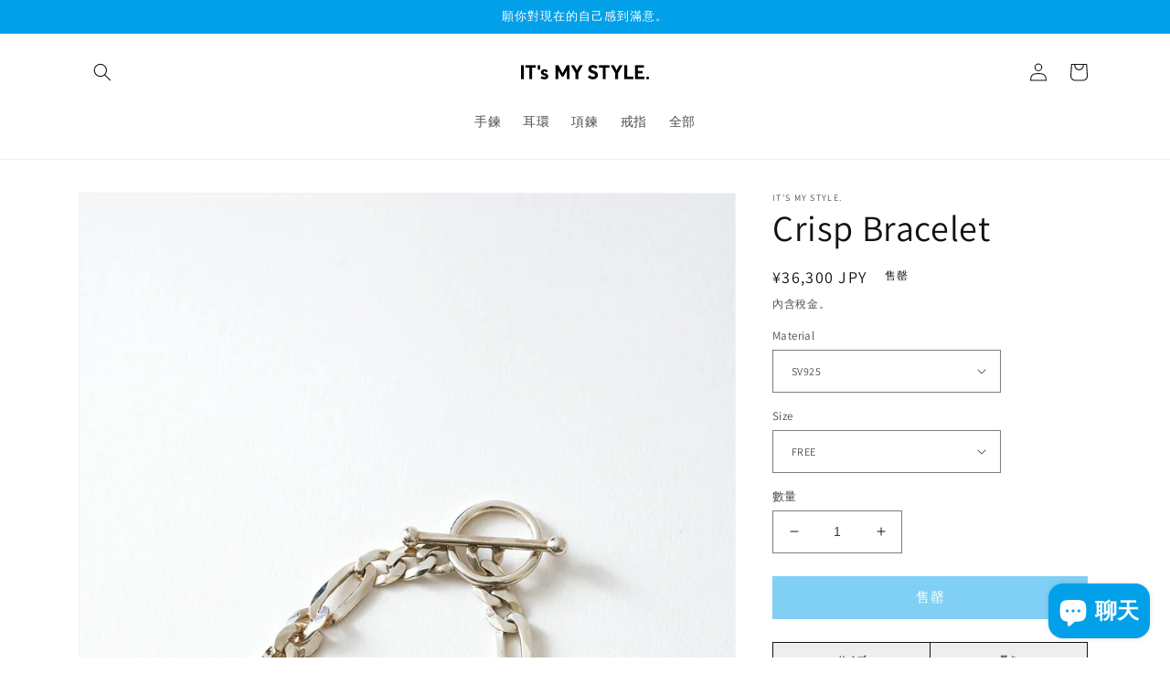

--- FILE ---
content_type: text/html; charset=utf-8
request_url: https://store.itsmystyle.jp/zh/products/7706801340601
body_size: 28819
content:
<!doctype html>
<html class="no-js" lang="zh-TW">
  <head>
    <meta charset="utf-8">
    <meta http-equiv="X-UA-Compatible" content="IE=edge">
    <meta name="viewport" content="width=device-width,initial-scale=1">
    <meta name="theme-color" content="">
    <link rel="canonical" href="https://store.itsmystyle.jp/zh/products/7706801340601">
    <link rel="preconnect" href="https://cdn.shopify.com" crossorigin><link rel="icon" type="image/png" href="//store.itsmystyle.jp/cdn/shop/files/favicon.png?crop=center&height=32&v=1661271510&width=32"><link rel="apple-touch-icon" href="//store.itsmystyle.jp/cdn/shop/files/apple-touch-icon-180x180.png?crop=center&height=180&v=1661271524&width=180"><link rel="preconnect" href="https://fonts.shopifycdn.com" crossorigin><title>
      Crisp Bracelet
 &ndash; IT&#39;s MY STYLE.</title>

    
      <meta name="description" content="サイズ 長さ FREE 185 （単位: mm） 品番: IMS20B01">
    

    

<meta property="og:site_name" content="IT&#39;s MY STYLE.">
<meta property="og:url" content="https://store.itsmystyle.jp/zh/products/7706801340601">
<meta property="og:title" content="Crisp Bracelet">
<meta property="og:type" content="product">
<meta property="og:description" content="サイズ 長さ FREE 185 （単位: mm） 品番: IMS20B01"><meta property="og:image" content="http://store.itsmystyle.jp/cdn/shop/files/IMS20B01-01-1.jpg?v=1707853403">
  <meta property="og:image:secure_url" content="https://store.itsmystyle.jp/cdn/shop/files/IMS20B01-01-1.jpg?v=1707853403">
  <meta property="og:image:width" content="1366">
  <meta property="og:image:height" content="2048"><meta property="og:price:amount" content="36,300">
  <meta property="og:price:currency" content="JPY"><meta name="twitter:card" content="summary_large_image">
<meta name="twitter:title" content="Crisp Bracelet">
<meta name="twitter:description" content="サイズ 長さ FREE 185 （単位: mm） 品番: IMS20B01">


    <script src="//store.itsmystyle.jp/cdn/shop/t/5/assets/global.js?v=24850326154503943211658742307" defer="defer"></script>
    <script>window.performance && window.performance.mark && window.performance.mark('shopify.content_for_header.start');</script><meta name="facebook-domain-verification" content="yhryhb0pjybsghbm029isfe4t8q6rk">
<meta name="google-site-verification" content="vUAt86_gJ_lx2TWBVilVr3QCE7gnH52x4VZVsYzvazA">
<meta id="shopify-digital-wallet" name="shopify-digital-wallet" content="/62283808953/digital_wallets/dialog">
<meta name="shopify-checkout-api-token" content="ca494b5826dec334d560a4bff7778820">
<link rel="alternate" hreflang="x-default" href="https://store.itsmystyle.jp/products/7706801340601">
<link rel="alternate" hreflang="ja" href="https://store.itsmystyle.jp/products/7706801340601">
<link rel="alternate" hreflang="zh-Hant" href="https://store.itsmystyle.jp/zh/products/7706801340601">
<link rel="alternate" hreflang="en" href="https://store.itsmystyle.jp/en/products/7706801340601">
<link rel="alternate" hreflang="zh-Hant-JP" href="https://store.itsmystyle.jp/zh/products/7706801340601">
<link rel="alternate" type="application/json+oembed" href="https://store.itsmystyle.jp/zh/products/7706801340601.oembed">
<script async="async" src="/checkouts/internal/preloads.js?locale=zh-JP"></script>
<link rel="preconnect" href="https://shop.app" crossorigin="anonymous">
<script async="async" src="https://shop.app/checkouts/internal/preloads.js?locale=zh-JP&shop_id=62283808953" crossorigin="anonymous"></script>
<script id="apple-pay-shop-capabilities" type="application/json">{"shopId":62283808953,"countryCode":"JP","currencyCode":"JPY","merchantCapabilities":["supports3DS"],"merchantId":"gid:\/\/shopify\/Shop\/62283808953","merchantName":"IT's MY STYLE.","requiredBillingContactFields":["postalAddress","email","phone"],"requiredShippingContactFields":["postalAddress","email","phone"],"shippingType":"shipping","supportedNetworks":["visa","masterCard","amex","jcb","discover"],"total":{"type":"pending","label":"IT's MY STYLE.","amount":"1.00"},"shopifyPaymentsEnabled":true,"supportsSubscriptions":true}</script>
<script id="shopify-features" type="application/json">{"accessToken":"ca494b5826dec334d560a4bff7778820","betas":["rich-media-storefront-analytics"],"domain":"store.itsmystyle.jp","predictiveSearch":false,"shopId":62283808953,"locale":"zh-tw"}</script>
<script>var Shopify = Shopify || {};
Shopify.shop = "store-itsmystyle.myshopify.com";
Shopify.locale = "zh-TW";
Shopify.currency = {"active":"JPY","rate":"1.0"};
Shopify.country = "JP";
Shopify.theme = {"name":"itsmystyle","id":131764977849,"schema_name":"Dawn","schema_version":"6.0.2","theme_store_id":887,"role":"main"};
Shopify.theme.handle = "null";
Shopify.theme.style = {"id":null,"handle":null};
Shopify.cdnHost = "store.itsmystyle.jp/cdn";
Shopify.routes = Shopify.routes || {};
Shopify.routes.root = "/zh/";</script>
<script type="module">!function(o){(o.Shopify=o.Shopify||{}).modules=!0}(window);</script>
<script>!function(o){function n(){var o=[];function n(){o.push(Array.prototype.slice.apply(arguments))}return n.q=o,n}var t=o.Shopify=o.Shopify||{};t.loadFeatures=n(),t.autoloadFeatures=n()}(window);</script>
<script>
  window.ShopifyPay = window.ShopifyPay || {};
  window.ShopifyPay.apiHost = "shop.app\/pay";
  window.ShopifyPay.redirectState = null;
</script>
<script id="shop-js-analytics" type="application/json">{"pageType":"product"}</script>
<script defer="defer" async type="module" src="//store.itsmystyle.jp/cdn/shopifycloud/shop-js/modules/v2/client.init-shop-cart-sync_Bc1MqbDo.zh-TW.esm.js"></script>
<script defer="defer" async type="module" src="//store.itsmystyle.jp/cdn/shopifycloud/shop-js/modules/v2/chunk.common_CAJPCU9u.esm.js"></script>
<script type="module">
  await import("//store.itsmystyle.jp/cdn/shopifycloud/shop-js/modules/v2/client.init-shop-cart-sync_Bc1MqbDo.zh-TW.esm.js");
await import("//store.itsmystyle.jp/cdn/shopifycloud/shop-js/modules/v2/chunk.common_CAJPCU9u.esm.js");

  window.Shopify.SignInWithShop?.initShopCartSync?.({"fedCMEnabled":true,"windoidEnabled":true});

</script>
<script>
  window.Shopify = window.Shopify || {};
  if (!window.Shopify.featureAssets) window.Shopify.featureAssets = {};
  window.Shopify.featureAssets['shop-js'] = {"shop-cart-sync":["modules/v2/client.shop-cart-sync_CJZjf7tJ.zh-TW.esm.js","modules/v2/chunk.common_CAJPCU9u.esm.js"],"init-fed-cm":["modules/v2/client.init-fed-cm_B03SH24-.zh-TW.esm.js","modules/v2/chunk.common_CAJPCU9u.esm.js"],"shop-button":["modules/v2/client.shop-button_CCWtaV8w.zh-TW.esm.js","modules/v2/chunk.common_CAJPCU9u.esm.js"],"init-windoid":["modules/v2/client.init-windoid_-tDwnDQt.zh-TW.esm.js","modules/v2/chunk.common_CAJPCU9u.esm.js"],"shop-cash-offers":["modules/v2/client.shop-cash-offers_BKD3Ue88.zh-TW.esm.js","modules/v2/chunk.common_CAJPCU9u.esm.js","modules/v2/chunk.modal_DRepa-Oo.esm.js"],"shop-toast-manager":["modules/v2/client.shop-toast-manager_COOaMHYr.zh-TW.esm.js","modules/v2/chunk.common_CAJPCU9u.esm.js"],"init-shop-email-lookup-coordinator":["modules/v2/client.init-shop-email-lookup-coordinator_D0tcU3Vn.zh-TW.esm.js","modules/v2/chunk.common_CAJPCU9u.esm.js"],"pay-button":["modules/v2/client.pay-button_BYwrtxM3.zh-TW.esm.js","modules/v2/chunk.common_CAJPCU9u.esm.js"],"avatar":["modules/v2/client.avatar_BTnouDA3.zh-TW.esm.js"],"init-shop-cart-sync":["modules/v2/client.init-shop-cart-sync_Bc1MqbDo.zh-TW.esm.js","modules/v2/chunk.common_CAJPCU9u.esm.js"],"shop-login-button":["modules/v2/client.shop-login-button_Dn94lChR.zh-TW.esm.js","modules/v2/chunk.common_CAJPCU9u.esm.js","modules/v2/chunk.modal_DRepa-Oo.esm.js"],"init-customer-accounts-sign-up":["modules/v2/client.init-customer-accounts-sign-up_B8edHcXw.zh-TW.esm.js","modules/v2/client.shop-login-button_Dn94lChR.zh-TW.esm.js","modules/v2/chunk.common_CAJPCU9u.esm.js","modules/v2/chunk.modal_DRepa-Oo.esm.js"],"init-shop-for-new-customer-accounts":["modules/v2/client.init-shop-for-new-customer-accounts_B87D3-8_.zh-TW.esm.js","modules/v2/client.shop-login-button_Dn94lChR.zh-TW.esm.js","modules/v2/chunk.common_CAJPCU9u.esm.js","modules/v2/chunk.modal_DRepa-Oo.esm.js"],"init-customer-accounts":["modules/v2/client.init-customer-accounts_BJFluCUS.zh-TW.esm.js","modules/v2/client.shop-login-button_Dn94lChR.zh-TW.esm.js","modules/v2/chunk.common_CAJPCU9u.esm.js","modules/v2/chunk.modal_DRepa-Oo.esm.js"],"shop-follow-button":["modules/v2/client.shop-follow-button_CdRrSwit.zh-TW.esm.js","modules/v2/chunk.common_CAJPCU9u.esm.js","modules/v2/chunk.modal_DRepa-Oo.esm.js"],"lead-capture":["modules/v2/client.lead-capture_CZ4Cw3gS.zh-TW.esm.js","modules/v2/chunk.common_CAJPCU9u.esm.js","modules/v2/chunk.modal_DRepa-Oo.esm.js"],"checkout-modal":["modules/v2/client.checkout-modal_DtAoxyn-.zh-TW.esm.js","modules/v2/chunk.common_CAJPCU9u.esm.js","modules/v2/chunk.modal_DRepa-Oo.esm.js"],"shop-login":["modules/v2/client.shop-login_BZwAvLAj.zh-TW.esm.js","modules/v2/chunk.common_CAJPCU9u.esm.js","modules/v2/chunk.modal_DRepa-Oo.esm.js"],"payment-terms":["modules/v2/client.payment-terms_D_AxOJMo.zh-TW.esm.js","modules/v2/chunk.common_CAJPCU9u.esm.js","modules/v2/chunk.modal_DRepa-Oo.esm.js"]};
</script>
<script id="__st">var __st={"a":62283808953,"offset":32400,"reqid":"73741c9c-c393-494b-b57a-97fe73bd2c7c-1769002918","pageurl":"store.itsmystyle.jp\/zh\/products\/7706801340601","u":"3d2543525744","p":"product","rtyp":"product","rid":7706801340601};</script>
<script>window.ShopifyPaypalV4VisibilityTracking = true;</script>
<script id="captcha-bootstrap">!function(){'use strict';const t='contact',e='account',n='new_comment',o=[[t,t],['blogs',n],['comments',n],[t,'customer']],c=[[e,'customer_login'],[e,'guest_login'],[e,'recover_customer_password'],[e,'create_customer']],r=t=>t.map((([t,e])=>`form[action*='/${t}']:not([data-nocaptcha='true']) input[name='form_type'][value='${e}']`)).join(','),a=t=>()=>t?[...document.querySelectorAll(t)].map((t=>t.form)):[];function s(){const t=[...o],e=r(t);return a(e)}const i='password',u='form_key',d=['recaptcha-v3-token','g-recaptcha-response','h-captcha-response',i],f=()=>{try{return window.sessionStorage}catch{return}},m='__shopify_v',_=t=>t.elements[u];function p(t,e,n=!1){try{const o=window.sessionStorage,c=JSON.parse(o.getItem(e)),{data:r}=function(t){const{data:e,action:n}=t;return t[m]||n?{data:e,action:n}:{data:t,action:n}}(c);for(const[e,n]of Object.entries(r))t.elements[e]&&(t.elements[e].value=n);n&&o.removeItem(e)}catch(o){console.error('form repopulation failed',{error:o})}}const l='form_type',E='cptcha';function T(t){t.dataset[E]=!0}const w=window,h=w.document,L='Shopify',v='ce_forms',y='captcha';let A=!1;((t,e)=>{const n=(g='f06e6c50-85a8-45c8-87d0-21a2b65856fe',I='https://cdn.shopify.com/shopifycloud/storefront-forms-hcaptcha/ce_storefront_forms_captcha_hcaptcha.v1.5.2.iife.js',D={infoText:'已受到 hCaptcha 保護',privacyText:'隱私',termsText:'條款'},(t,e,n)=>{const o=w[L][v],c=o.bindForm;if(c)return c(t,g,e,D).then(n);var r;o.q.push([[t,g,e,D],n]),r=I,A||(h.body.append(Object.assign(h.createElement('script'),{id:'captcha-provider',async:!0,src:r})),A=!0)});var g,I,D;w[L]=w[L]||{},w[L][v]=w[L][v]||{},w[L][v].q=[],w[L][y]=w[L][y]||{},w[L][y].protect=function(t,e){n(t,void 0,e),T(t)},Object.freeze(w[L][y]),function(t,e,n,w,h,L){const[v,y,A,g]=function(t,e,n){const i=e?o:[],u=t?c:[],d=[...i,...u],f=r(d),m=r(i),_=r(d.filter((([t,e])=>n.includes(e))));return[a(f),a(m),a(_),s()]}(w,h,L),I=t=>{const e=t.target;return e instanceof HTMLFormElement?e:e&&e.form},D=t=>v().includes(t);t.addEventListener('submit',(t=>{const e=I(t);if(!e)return;const n=D(e)&&!e.dataset.hcaptchaBound&&!e.dataset.recaptchaBound,o=_(e),c=g().includes(e)&&(!o||!o.value);(n||c)&&t.preventDefault(),c&&!n&&(function(t){try{if(!f())return;!function(t){const e=f();if(!e)return;const n=_(t);if(!n)return;const o=n.value;o&&e.removeItem(o)}(t);const e=Array.from(Array(32),(()=>Math.random().toString(36)[2])).join('');!function(t,e){_(t)||t.append(Object.assign(document.createElement('input'),{type:'hidden',name:u})),t.elements[u].value=e}(t,e),function(t,e){const n=f();if(!n)return;const o=[...t.querySelectorAll(`input[type='${i}']`)].map((({name:t})=>t)),c=[...d,...o],r={};for(const[a,s]of new FormData(t).entries())c.includes(a)||(r[a]=s);n.setItem(e,JSON.stringify({[m]:1,action:t.action,data:r}))}(t,e)}catch(e){console.error('failed to persist form',e)}}(e),e.submit())}));const S=(t,e)=>{t&&!t.dataset[E]&&(n(t,e.some((e=>e===t))),T(t))};for(const o of['focusin','change'])t.addEventListener(o,(t=>{const e=I(t);D(e)&&S(e,y())}));const B=e.get('form_key'),M=e.get(l),P=B&&M;t.addEventListener('DOMContentLoaded',(()=>{const t=y();if(P)for(const e of t)e.elements[l].value===M&&p(e,B);[...new Set([...A(),...v().filter((t=>'true'===t.dataset.shopifyCaptcha))])].forEach((e=>S(e,t)))}))}(h,new URLSearchParams(w.location.search),n,t,e,['guest_login'])})(!0,!0)}();</script>
<script integrity="sha256-4kQ18oKyAcykRKYeNunJcIwy7WH5gtpwJnB7kiuLZ1E=" data-source-attribution="shopify.loadfeatures" defer="defer" src="//store.itsmystyle.jp/cdn/shopifycloud/storefront/assets/storefront/load_feature-a0a9edcb.js" crossorigin="anonymous"></script>
<script crossorigin="anonymous" defer="defer" src="//store.itsmystyle.jp/cdn/shopifycloud/storefront/assets/shopify_pay/storefront-65b4c6d7.js?v=20250812"></script>
<script data-source-attribution="shopify.dynamic_checkout.dynamic.init">var Shopify=Shopify||{};Shopify.PaymentButton=Shopify.PaymentButton||{isStorefrontPortableWallets:!0,init:function(){window.Shopify.PaymentButton.init=function(){};var t=document.createElement("script");t.src="https://store.itsmystyle.jp/cdn/shopifycloud/portable-wallets/latest/portable-wallets.zh-tw.js",t.type="module",document.head.appendChild(t)}};
</script>
<script data-source-attribution="shopify.dynamic_checkout.buyer_consent">
  function portableWalletsHideBuyerConsent(e){var t=document.getElementById("shopify-buyer-consent"),n=document.getElementById("shopify-subscription-policy-button");t&&n&&(t.classList.add("hidden"),t.setAttribute("aria-hidden","true"),n.removeEventListener("click",e))}function portableWalletsShowBuyerConsent(e){var t=document.getElementById("shopify-buyer-consent"),n=document.getElementById("shopify-subscription-policy-button");t&&n&&(t.classList.remove("hidden"),t.removeAttribute("aria-hidden"),n.addEventListener("click",e))}window.Shopify?.PaymentButton&&(window.Shopify.PaymentButton.hideBuyerConsent=portableWalletsHideBuyerConsent,window.Shopify.PaymentButton.showBuyerConsent=portableWalletsShowBuyerConsent);
</script>
<script data-source-attribution="shopify.dynamic_checkout.cart.bootstrap">document.addEventListener("DOMContentLoaded",(function(){function t(){return document.querySelector("shopify-accelerated-checkout-cart, shopify-accelerated-checkout")}if(t())Shopify.PaymentButton.init();else{new MutationObserver((function(e,n){t()&&(Shopify.PaymentButton.init(),n.disconnect())})).observe(document.body,{childList:!0,subtree:!0})}}));
</script>
<link id="shopify-accelerated-checkout-styles" rel="stylesheet" media="screen" href="https://store.itsmystyle.jp/cdn/shopifycloud/portable-wallets/latest/accelerated-checkout-backwards-compat.css" crossorigin="anonymous">
<style id="shopify-accelerated-checkout-cart">
        #shopify-buyer-consent {
  margin-top: 1em;
  display: inline-block;
  width: 100%;
}

#shopify-buyer-consent.hidden {
  display: none;
}

#shopify-subscription-policy-button {
  background: none;
  border: none;
  padding: 0;
  text-decoration: underline;
  font-size: inherit;
  cursor: pointer;
}

#shopify-subscription-policy-button::before {
  box-shadow: none;
}

      </style>
<script id="sections-script" data-sections="product-recommendations,header,footer" defer="defer" src="//store.itsmystyle.jp/cdn/shop/t/5/compiled_assets/scripts.js?v=104"></script>
<script>window.performance && window.performance.mark && window.performance.mark('shopify.content_for_header.end');</script>


    <style data-shopify>
      @font-face {
  font-family: Assistant;
  font-weight: 400;
  font-style: normal;
  font-display: swap;
  src: url("//store.itsmystyle.jp/cdn/fonts/assistant/assistant_n4.9120912a469cad1cc292572851508ca49d12e768.woff2") format("woff2"),
       url("//store.itsmystyle.jp/cdn/fonts/assistant/assistant_n4.6e9875ce64e0fefcd3f4446b7ec9036b3ddd2985.woff") format("woff");
}

      @font-face {
  font-family: Assistant;
  font-weight: 700;
  font-style: normal;
  font-display: swap;
  src: url("//store.itsmystyle.jp/cdn/fonts/assistant/assistant_n7.bf44452348ec8b8efa3aa3068825305886b1c83c.woff2") format("woff2"),
       url("//store.itsmystyle.jp/cdn/fonts/assistant/assistant_n7.0c887fee83f6b3bda822f1150b912c72da0f7b64.woff") format("woff");
}

      
      
      @font-face {
  font-family: Assistant;
  font-weight: 400;
  font-style: normal;
  font-display: swap;
  src: url("//store.itsmystyle.jp/cdn/fonts/assistant/assistant_n4.9120912a469cad1cc292572851508ca49d12e768.woff2") format("woff2"),
       url("//store.itsmystyle.jp/cdn/fonts/assistant/assistant_n4.6e9875ce64e0fefcd3f4446b7ec9036b3ddd2985.woff") format("woff");
}


      :root {
        --font-body-family: Assistant, sans-serif;
        --font-body-style: normal;
        --font-body-weight: 400;
        --font-body-weight-bold: 700;

        --font-heading-family: Assistant, sans-serif;
        --font-heading-style: normal;
        --font-heading-weight: 400;

        --font-body-scale: 1.0;
        --font-heading-scale: 1.0;

        --color-base-text: 18, 18, 18;
        --color-shadow: 18, 18, 18;
        --color-base-background-1: 255, 255, 255;
        --color-base-background-2: 243, 243, 243;
        --color-base-solid-button-labels: 255, 255, 255;
        --color-base-outline-button-labels: 18, 18, 18;
        --color-base-accent-1: 2, 160, 233;
        --color-base-accent-2: 225, 217, 255;
        --payment-terms-background-color: #ffffff;

        --gradient-base-background-1: #ffffff;
        --gradient-base-background-2: #f3f3f3;
        --gradient-base-accent-1: #02a0e9;
        --gradient-base-accent-2: #e1d9ff;

        --media-padding: px;
        --media-border-opacity: 0.05;
        --media-border-width: 1px;
        --media-radius: 0px;
        --media-shadow-opacity: 0.0;
        --media-shadow-horizontal-offset: 0px;
        --media-shadow-vertical-offset: 4px;
        --media-shadow-blur-radius: 5px;
        --media-shadow-visible: 0;

        --page-width: 120rem;
        --page-width-margin: 0rem;

        --card-image-padding: 0.0rem;
        --card-corner-radius: 0.0rem;
        --card-text-alignment: left;
        --card-border-width: 0.0rem;
        --card-border-opacity: 0.1;
        --card-shadow-opacity: 0.0;
        --card-shadow-visible: 0;
        --card-shadow-horizontal-offset: 0.0rem;
        --card-shadow-vertical-offset: 0.4rem;
        --card-shadow-blur-radius: 0.5rem;

        --badge-corner-radius: 4.0rem;

        --popup-border-width: 1px;
        --popup-border-opacity: 0.1;
        --popup-corner-radius: 0px;
        --popup-shadow-opacity: 0.0;
        --popup-shadow-horizontal-offset: 0px;
        --popup-shadow-vertical-offset: 4px;
        --popup-shadow-blur-radius: 5px;

        --drawer-border-width: 1px;
        --drawer-border-opacity: 0.1;
        --drawer-shadow-opacity: 0.0;
        --drawer-shadow-horizontal-offset: 0px;
        --drawer-shadow-vertical-offset: 4px;
        --drawer-shadow-blur-radius: 5px;

        --spacing-sections-desktop: 0px;
        --spacing-sections-mobile: 0px;

        --grid-desktop-vertical-spacing: 8px;
        --grid-desktop-horizontal-spacing: 8px;
        --grid-mobile-vertical-spacing: 4px;
        --grid-mobile-horizontal-spacing: 4px;

        --text-boxes-border-opacity: 0.1;
        --text-boxes-border-width: 0px;
        --text-boxes-radius: 0px;
        --text-boxes-shadow-opacity: 0.0;
        --text-boxes-shadow-visible: 0;
        --text-boxes-shadow-horizontal-offset: 0px;
        --text-boxes-shadow-vertical-offset: 4px;
        --text-boxes-shadow-blur-radius: 5px;

        --buttons-radius: 0px;
        --buttons-radius-outset: 0px;
        --buttons-border-width: 1px;
        --buttons-border-opacity: 1.0;
        --buttons-shadow-opacity: 0.0;
        --buttons-shadow-visible: 0;
        --buttons-shadow-horizontal-offset: 0px;
        --buttons-shadow-vertical-offset: 4px;
        --buttons-shadow-blur-radius: 5px;
        --buttons-border-offset: 0px;

        --inputs-radius: 0px;
        --inputs-border-width: 1px;
        --inputs-border-opacity: 0.55;
        --inputs-shadow-opacity: 0.0;
        --inputs-shadow-horizontal-offset: 0px;
        --inputs-margin-offset: 0px;
        --inputs-shadow-vertical-offset: 4px;
        --inputs-shadow-blur-radius: 5px;
        --inputs-radius-outset: 0px;

        --variant-pills-radius: 40px;
        --variant-pills-border-width: 1px;
        --variant-pills-border-opacity: 0.55;
        --variant-pills-shadow-opacity: 0.0;
        --variant-pills-shadow-horizontal-offset: 0px;
        --variant-pills-shadow-vertical-offset: 4px;
        --variant-pills-shadow-blur-radius: 5px;
      }

      *,
      *::before,
      *::after {
        box-sizing: inherit;
      }

      html {
        box-sizing: border-box;
        font-size: calc(var(--font-body-scale) * 62.5%);
        height: 100%;
      }

      body {
        display: grid;
        grid-template-rows: auto auto 1fr auto;
        grid-template-columns: 100%;
        min-height: 100%;
        margin: 0;
        font-size: 1.5rem;
        letter-spacing: 0.06rem;
        line-height: calc(1 + 0.8 / var(--font-body-scale));
        font-family: var(--font-body-family);
        font-style: var(--font-body-style);
        font-weight: var(--font-body-weight);
      }

      @media screen and (min-width: 750px) {
        body {
          font-size: 1.6rem;
        }
      }
    </style>

    <link href="//store.itsmystyle.jp/cdn/shop/t/5/assets/base.css?v=19666067365360246481658742307" rel="stylesheet" type="text/css" media="all" />
    <link href="//store.itsmystyle.jp/cdn/shop/t/5/assets/style.css?v=174875666220599706501702290420" rel="stylesheet" type="text/css" media="all" />
<link rel="preload" as="font" href="//store.itsmystyle.jp/cdn/fonts/assistant/assistant_n4.9120912a469cad1cc292572851508ca49d12e768.woff2" type="font/woff2" crossorigin><link rel="preload" as="font" href="//store.itsmystyle.jp/cdn/fonts/assistant/assistant_n4.9120912a469cad1cc292572851508ca49d12e768.woff2" type="font/woff2" crossorigin><link rel="stylesheet" href="//store.itsmystyle.jp/cdn/shop/t/5/assets/component-predictive-search.css?v=165644661289088488651658742307" media="print" onload="this.media='all'"><script>document.documentElement.className = document.documentElement.className.replace('no-js', 'js');
    if (Shopify.designMode) {
      document.documentElement.classList.add('shopify-design-mode');
    }
    </script>

    <script src="//ajax.googleapis.com/ajax/libs/jquery/2.2.3/jquery.min.js" type="text/javascript"></script>
  <script src="https://cdn.shopify.com/extensions/e8878072-2f6b-4e89-8082-94b04320908d/inbox-1254/assets/inbox-chat-loader.js" type="text/javascript" defer="defer"></script>
<link href="https://monorail-edge.shopifysvc.com" rel="dns-prefetch">
<script>(function(){if ("sendBeacon" in navigator && "performance" in window) {try {var session_token_from_headers = performance.getEntriesByType('navigation')[0].serverTiming.find(x => x.name == '_s').description;} catch {var session_token_from_headers = undefined;}var session_cookie_matches = document.cookie.match(/_shopify_s=([^;]*)/);var session_token_from_cookie = session_cookie_matches && session_cookie_matches.length === 2 ? session_cookie_matches[1] : "";var session_token = session_token_from_headers || session_token_from_cookie || "";function handle_abandonment_event(e) {var entries = performance.getEntries().filter(function(entry) {return /monorail-edge.shopifysvc.com/.test(entry.name);});if (!window.abandonment_tracked && entries.length === 0) {window.abandonment_tracked = true;var currentMs = Date.now();var navigation_start = performance.timing.navigationStart;var payload = {shop_id: 62283808953,url: window.location.href,navigation_start,duration: currentMs - navigation_start,session_token,page_type: "product"};window.navigator.sendBeacon("https://monorail-edge.shopifysvc.com/v1/produce", JSON.stringify({schema_id: "online_store_buyer_site_abandonment/1.1",payload: payload,metadata: {event_created_at_ms: currentMs,event_sent_at_ms: currentMs}}));}}window.addEventListener('pagehide', handle_abandonment_event);}}());</script>
<script id="web-pixels-manager-setup">(function e(e,d,r,n,o){if(void 0===o&&(o={}),!Boolean(null===(a=null===(i=window.Shopify)||void 0===i?void 0:i.analytics)||void 0===a?void 0:a.replayQueue)){var i,a;window.Shopify=window.Shopify||{};var t=window.Shopify;t.analytics=t.analytics||{};var s=t.analytics;s.replayQueue=[],s.publish=function(e,d,r){return s.replayQueue.push([e,d,r]),!0};try{self.performance.mark("wpm:start")}catch(e){}var l=function(){var e={modern:/Edge?\/(1{2}[4-9]|1[2-9]\d|[2-9]\d{2}|\d{4,})\.\d+(\.\d+|)|Firefox\/(1{2}[4-9]|1[2-9]\d|[2-9]\d{2}|\d{4,})\.\d+(\.\d+|)|Chrom(ium|e)\/(9{2}|\d{3,})\.\d+(\.\d+|)|(Maci|X1{2}).+ Version\/(15\.\d+|(1[6-9]|[2-9]\d|\d{3,})\.\d+)([,.]\d+|)( \(\w+\)|)( Mobile\/\w+|) Safari\/|Chrome.+OPR\/(9{2}|\d{3,})\.\d+\.\d+|(CPU[ +]OS|iPhone[ +]OS|CPU[ +]iPhone|CPU IPhone OS|CPU iPad OS)[ +]+(15[._]\d+|(1[6-9]|[2-9]\d|\d{3,})[._]\d+)([._]\d+|)|Android:?[ /-](13[3-9]|1[4-9]\d|[2-9]\d{2}|\d{4,})(\.\d+|)(\.\d+|)|Android.+Firefox\/(13[5-9]|1[4-9]\d|[2-9]\d{2}|\d{4,})\.\d+(\.\d+|)|Android.+Chrom(ium|e)\/(13[3-9]|1[4-9]\d|[2-9]\d{2}|\d{4,})\.\d+(\.\d+|)|SamsungBrowser\/([2-9]\d|\d{3,})\.\d+/,legacy:/Edge?\/(1[6-9]|[2-9]\d|\d{3,})\.\d+(\.\d+|)|Firefox\/(5[4-9]|[6-9]\d|\d{3,})\.\d+(\.\d+|)|Chrom(ium|e)\/(5[1-9]|[6-9]\d|\d{3,})\.\d+(\.\d+|)([\d.]+$|.*Safari\/(?![\d.]+ Edge\/[\d.]+$))|(Maci|X1{2}).+ Version\/(10\.\d+|(1[1-9]|[2-9]\d|\d{3,})\.\d+)([,.]\d+|)( \(\w+\)|)( Mobile\/\w+|) Safari\/|Chrome.+OPR\/(3[89]|[4-9]\d|\d{3,})\.\d+\.\d+|(CPU[ +]OS|iPhone[ +]OS|CPU[ +]iPhone|CPU IPhone OS|CPU iPad OS)[ +]+(10[._]\d+|(1[1-9]|[2-9]\d|\d{3,})[._]\d+)([._]\d+|)|Android:?[ /-](13[3-9]|1[4-9]\d|[2-9]\d{2}|\d{4,})(\.\d+|)(\.\d+|)|Mobile Safari.+OPR\/([89]\d|\d{3,})\.\d+\.\d+|Android.+Firefox\/(13[5-9]|1[4-9]\d|[2-9]\d{2}|\d{4,})\.\d+(\.\d+|)|Android.+Chrom(ium|e)\/(13[3-9]|1[4-9]\d|[2-9]\d{2}|\d{4,})\.\d+(\.\d+|)|Android.+(UC? ?Browser|UCWEB|U3)[ /]?(15\.([5-9]|\d{2,})|(1[6-9]|[2-9]\d|\d{3,})\.\d+)\.\d+|SamsungBrowser\/(5\.\d+|([6-9]|\d{2,})\.\d+)|Android.+MQ{2}Browser\/(14(\.(9|\d{2,})|)|(1[5-9]|[2-9]\d|\d{3,})(\.\d+|))(\.\d+|)|K[Aa][Ii]OS\/(3\.\d+|([4-9]|\d{2,})\.\d+)(\.\d+|)/},d=e.modern,r=e.legacy,n=navigator.userAgent;return n.match(d)?"modern":n.match(r)?"legacy":"unknown"}(),u="modern"===l?"modern":"legacy",c=(null!=n?n:{modern:"",legacy:""})[u],f=function(e){return[e.baseUrl,"/wpm","/b",e.hashVersion,"modern"===e.buildTarget?"m":"l",".js"].join("")}({baseUrl:d,hashVersion:r,buildTarget:u}),m=function(e){var d=e.version,r=e.bundleTarget,n=e.surface,o=e.pageUrl,i=e.monorailEndpoint;return{emit:function(e){var a=e.status,t=e.errorMsg,s=(new Date).getTime(),l=JSON.stringify({metadata:{event_sent_at_ms:s},events:[{schema_id:"web_pixels_manager_load/3.1",payload:{version:d,bundle_target:r,page_url:o,status:a,surface:n,error_msg:t},metadata:{event_created_at_ms:s}}]});if(!i)return console&&console.warn&&console.warn("[Web Pixels Manager] No Monorail endpoint provided, skipping logging."),!1;try{return self.navigator.sendBeacon.bind(self.navigator)(i,l)}catch(e){}var u=new XMLHttpRequest;try{return u.open("POST",i,!0),u.setRequestHeader("Content-Type","text/plain"),u.send(l),!0}catch(e){return console&&console.warn&&console.warn("[Web Pixels Manager] Got an unhandled error while logging to Monorail."),!1}}}}({version:r,bundleTarget:l,surface:e.surface,pageUrl:self.location.href,monorailEndpoint:e.monorailEndpoint});try{o.browserTarget=l,function(e){var d=e.src,r=e.async,n=void 0===r||r,o=e.onload,i=e.onerror,a=e.sri,t=e.scriptDataAttributes,s=void 0===t?{}:t,l=document.createElement("script"),u=document.querySelector("head"),c=document.querySelector("body");if(l.async=n,l.src=d,a&&(l.integrity=a,l.crossOrigin="anonymous"),s)for(var f in s)if(Object.prototype.hasOwnProperty.call(s,f))try{l.dataset[f]=s[f]}catch(e){}if(o&&l.addEventListener("load",o),i&&l.addEventListener("error",i),u)u.appendChild(l);else{if(!c)throw new Error("Did not find a head or body element to append the script");c.appendChild(l)}}({src:f,async:!0,onload:function(){if(!function(){var e,d;return Boolean(null===(d=null===(e=window.Shopify)||void 0===e?void 0:e.analytics)||void 0===d?void 0:d.initialized)}()){var d=window.webPixelsManager.init(e)||void 0;if(d){var r=window.Shopify.analytics;r.replayQueue.forEach((function(e){var r=e[0],n=e[1],o=e[2];d.publishCustomEvent(r,n,o)})),r.replayQueue=[],r.publish=d.publishCustomEvent,r.visitor=d.visitor,r.initialized=!0}}},onerror:function(){return m.emit({status:"failed",errorMsg:"".concat(f," has failed to load")})},sri:function(e){var d=/^sha384-[A-Za-z0-9+/=]+$/;return"string"==typeof e&&d.test(e)}(c)?c:"",scriptDataAttributes:o}),m.emit({status:"loading"})}catch(e){m.emit({status:"failed",errorMsg:(null==e?void 0:e.message)||"Unknown error"})}}})({shopId: 62283808953,storefrontBaseUrl: "https://store.itsmystyle.jp",extensionsBaseUrl: "https://extensions.shopifycdn.com/cdn/shopifycloud/web-pixels-manager",monorailEndpoint: "https://monorail-edge.shopifysvc.com/unstable/produce_batch",surface: "storefront-renderer",enabledBetaFlags: ["2dca8a86"],webPixelsConfigList: [{"id":"446595257","configuration":"{\"config\":\"{\\\"pixel_id\\\":\\\"G-P5ZXMTR84G\\\",\\\"target_country\\\":\\\"JP\\\",\\\"gtag_events\\\":[{\\\"type\\\":\\\"begin_checkout\\\",\\\"action_label\\\":\\\"G-P5ZXMTR84G\\\"},{\\\"type\\\":\\\"search\\\",\\\"action_label\\\":\\\"G-P5ZXMTR84G\\\"},{\\\"type\\\":\\\"view_item\\\",\\\"action_label\\\":[\\\"G-P5ZXMTR84G\\\",\\\"MC-M9B73S5V5X\\\"]},{\\\"type\\\":\\\"purchase\\\",\\\"action_label\\\":[\\\"G-P5ZXMTR84G\\\",\\\"MC-M9B73S5V5X\\\"]},{\\\"type\\\":\\\"page_view\\\",\\\"action_label\\\":[\\\"G-P5ZXMTR84G\\\",\\\"MC-M9B73S5V5X\\\"]},{\\\"type\\\":\\\"add_payment_info\\\",\\\"action_label\\\":\\\"G-P5ZXMTR84G\\\"},{\\\"type\\\":\\\"add_to_cart\\\",\\\"action_label\\\":\\\"G-P5ZXMTR84G\\\"}],\\\"enable_monitoring_mode\\\":false}\"}","eventPayloadVersion":"v1","runtimeContext":"OPEN","scriptVersion":"b2a88bafab3e21179ed38636efcd8a93","type":"APP","apiClientId":1780363,"privacyPurposes":[],"dataSharingAdjustments":{"protectedCustomerApprovalScopes":["read_customer_address","read_customer_email","read_customer_name","read_customer_personal_data","read_customer_phone"]}},{"id":"168526009","configuration":"{\"pixel_id\":\"458247966204067\",\"pixel_type\":\"facebook_pixel\",\"metaapp_system_user_token\":\"-\"}","eventPayloadVersion":"v1","runtimeContext":"OPEN","scriptVersion":"ca16bc87fe92b6042fbaa3acc2fbdaa6","type":"APP","apiClientId":2329312,"privacyPurposes":["ANALYTICS","MARKETING","SALE_OF_DATA"],"dataSharingAdjustments":{"protectedCustomerApprovalScopes":["read_customer_address","read_customer_email","read_customer_name","read_customer_personal_data","read_customer_phone"]}},{"id":"shopify-app-pixel","configuration":"{}","eventPayloadVersion":"v1","runtimeContext":"STRICT","scriptVersion":"0450","apiClientId":"shopify-pixel","type":"APP","privacyPurposes":["ANALYTICS","MARKETING"]},{"id":"shopify-custom-pixel","eventPayloadVersion":"v1","runtimeContext":"LAX","scriptVersion":"0450","apiClientId":"shopify-pixel","type":"CUSTOM","privacyPurposes":["ANALYTICS","MARKETING"]}],isMerchantRequest: false,initData: {"shop":{"name":"IT's MY STYLE.","paymentSettings":{"currencyCode":"JPY"},"myshopifyDomain":"store-itsmystyle.myshopify.com","countryCode":"JP","storefrontUrl":"https:\/\/store.itsmystyle.jp\/zh"},"customer":null,"cart":null,"checkout":null,"productVariants":[{"price":{"amount":36300.0,"currencyCode":"JPY"},"product":{"title":"Crisp Bracelet","vendor":"IT's MY STYLE.","id":"7706801340601","untranslatedTitle":"Crisp Bracelet","url":"\/zh\/products\/7706801340601","type":"Bracelets"},"id":"43690025025721","image":{"src":"\/\/store.itsmystyle.jp\/cdn\/shop\/files\/IMS20B01-01-1.jpg?v=1707853403"},"sku":null,"title":"SV925 \/ FREE","untranslatedTitle":"SV925 \/ FREE"}],"purchasingCompany":null},},"https://store.itsmystyle.jp/cdn","fcfee988w5aeb613cpc8e4bc33m6693e112",{"modern":"","legacy":""},{"shopId":"62283808953","storefrontBaseUrl":"https:\/\/store.itsmystyle.jp","extensionBaseUrl":"https:\/\/extensions.shopifycdn.com\/cdn\/shopifycloud\/web-pixels-manager","surface":"storefront-renderer","enabledBetaFlags":"[\"2dca8a86\"]","isMerchantRequest":"false","hashVersion":"fcfee988w5aeb613cpc8e4bc33m6693e112","publish":"custom","events":"[[\"page_viewed\",{}],[\"product_viewed\",{\"productVariant\":{\"price\":{\"amount\":36300.0,\"currencyCode\":\"JPY\"},\"product\":{\"title\":\"Crisp Bracelet\",\"vendor\":\"IT's MY STYLE.\",\"id\":\"7706801340601\",\"untranslatedTitle\":\"Crisp Bracelet\",\"url\":\"\/zh\/products\/7706801340601\",\"type\":\"Bracelets\"},\"id\":\"43690025025721\",\"image\":{\"src\":\"\/\/store.itsmystyle.jp\/cdn\/shop\/files\/IMS20B01-01-1.jpg?v=1707853403\"},\"sku\":null,\"title\":\"SV925 \/ FREE\",\"untranslatedTitle\":\"SV925 \/ FREE\"}}]]"});</script><script>
  window.ShopifyAnalytics = window.ShopifyAnalytics || {};
  window.ShopifyAnalytics.meta = window.ShopifyAnalytics.meta || {};
  window.ShopifyAnalytics.meta.currency = 'JPY';
  var meta = {"product":{"id":7706801340601,"gid":"gid:\/\/shopify\/Product\/7706801340601","vendor":"IT's MY STYLE.","type":"Bracelets","handle":"7706801340601","variants":[{"id":43690025025721,"price":3630000,"name":"Crisp Bracelet - SV925 \/ FREE","public_title":"SV925 \/ FREE","sku":null}],"remote":false},"page":{"pageType":"product","resourceType":"product","resourceId":7706801340601,"requestId":"73741c9c-c393-494b-b57a-97fe73bd2c7c-1769002918"}};
  for (var attr in meta) {
    window.ShopifyAnalytics.meta[attr] = meta[attr];
  }
</script>
<script class="analytics">
  (function () {
    var customDocumentWrite = function(content) {
      var jquery = null;

      if (window.jQuery) {
        jquery = window.jQuery;
      } else if (window.Checkout && window.Checkout.$) {
        jquery = window.Checkout.$;
      }

      if (jquery) {
        jquery('body').append(content);
      }
    };

    var hasLoggedConversion = function(token) {
      if (token) {
        return document.cookie.indexOf('loggedConversion=' + token) !== -1;
      }
      return false;
    }

    var setCookieIfConversion = function(token) {
      if (token) {
        var twoMonthsFromNow = new Date(Date.now());
        twoMonthsFromNow.setMonth(twoMonthsFromNow.getMonth() + 2);

        document.cookie = 'loggedConversion=' + token + '; expires=' + twoMonthsFromNow;
      }
    }

    var trekkie = window.ShopifyAnalytics.lib = window.trekkie = window.trekkie || [];
    if (trekkie.integrations) {
      return;
    }
    trekkie.methods = [
      'identify',
      'page',
      'ready',
      'track',
      'trackForm',
      'trackLink'
    ];
    trekkie.factory = function(method) {
      return function() {
        var args = Array.prototype.slice.call(arguments);
        args.unshift(method);
        trekkie.push(args);
        return trekkie;
      };
    };
    for (var i = 0; i < trekkie.methods.length; i++) {
      var key = trekkie.methods[i];
      trekkie[key] = trekkie.factory(key);
    }
    trekkie.load = function(config) {
      trekkie.config = config || {};
      trekkie.config.initialDocumentCookie = document.cookie;
      var first = document.getElementsByTagName('script')[0];
      var script = document.createElement('script');
      script.type = 'text/javascript';
      script.onerror = function(e) {
        var scriptFallback = document.createElement('script');
        scriptFallback.type = 'text/javascript';
        scriptFallback.onerror = function(error) {
                var Monorail = {
      produce: function produce(monorailDomain, schemaId, payload) {
        var currentMs = new Date().getTime();
        var event = {
          schema_id: schemaId,
          payload: payload,
          metadata: {
            event_created_at_ms: currentMs,
            event_sent_at_ms: currentMs
          }
        };
        return Monorail.sendRequest("https://" + monorailDomain + "/v1/produce", JSON.stringify(event));
      },
      sendRequest: function sendRequest(endpointUrl, payload) {
        // Try the sendBeacon API
        if (window && window.navigator && typeof window.navigator.sendBeacon === 'function' && typeof window.Blob === 'function' && !Monorail.isIos12()) {
          var blobData = new window.Blob([payload], {
            type: 'text/plain'
          });

          if (window.navigator.sendBeacon(endpointUrl, blobData)) {
            return true;
          } // sendBeacon was not successful

        } // XHR beacon

        var xhr = new XMLHttpRequest();

        try {
          xhr.open('POST', endpointUrl);
          xhr.setRequestHeader('Content-Type', 'text/plain');
          xhr.send(payload);
        } catch (e) {
          console.log(e);
        }

        return false;
      },
      isIos12: function isIos12() {
        return window.navigator.userAgent.lastIndexOf('iPhone; CPU iPhone OS 12_') !== -1 || window.navigator.userAgent.lastIndexOf('iPad; CPU OS 12_') !== -1;
      }
    };
    Monorail.produce('monorail-edge.shopifysvc.com',
      'trekkie_storefront_load_errors/1.1',
      {shop_id: 62283808953,
      theme_id: 131764977849,
      app_name: "storefront",
      context_url: window.location.href,
      source_url: "//store.itsmystyle.jp/cdn/s/trekkie.storefront.cd680fe47e6c39ca5d5df5f0a32d569bc48c0f27.min.js"});

        };
        scriptFallback.async = true;
        scriptFallback.src = '//store.itsmystyle.jp/cdn/s/trekkie.storefront.cd680fe47e6c39ca5d5df5f0a32d569bc48c0f27.min.js';
        first.parentNode.insertBefore(scriptFallback, first);
      };
      script.async = true;
      script.src = '//store.itsmystyle.jp/cdn/s/trekkie.storefront.cd680fe47e6c39ca5d5df5f0a32d569bc48c0f27.min.js';
      first.parentNode.insertBefore(script, first);
    };
    trekkie.load(
      {"Trekkie":{"appName":"storefront","development":false,"defaultAttributes":{"shopId":62283808953,"isMerchantRequest":null,"themeId":131764977849,"themeCityHash":"724502903787205309","contentLanguage":"zh-TW","currency":"JPY","eventMetadataId":"46def670-f179-4c1f-b1cd-947f3b05e887"},"isServerSideCookieWritingEnabled":true,"monorailRegion":"shop_domain","enabledBetaFlags":["65f19447"]},"Session Attribution":{},"S2S":{"facebookCapiEnabled":true,"source":"trekkie-storefront-renderer","apiClientId":580111}}
    );

    var loaded = false;
    trekkie.ready(function() {
      if (loaded) return;
      loaded = true;

      window.ShopifyAnalytics.lib = window.trekkie;

      var originalDocumentWrite = document.write;
      document.write = customDocumentWrite;
      try { window.ShopifyAnalytics.merchantGoogleAnalytics.call(this); } catch(error) {};
      document.write = originalDocumentWrite;

      window.ShopifyAnalytics.lib.page(null,{"pageType":"product","resourceType":"product","resourceId":7706801340601,"requestId":"73741c9c-c393-494b-b57a-97fe73bd2c7c-1769002918","shopifyEmitted":true});

      var match = window.location.pathname.match(/checkouts\/(.+)\/(thank_you|post_purchase)/)
      var token = match? match[1]: undefined;
      if (!hasLoggedConversion(token)) {
        setCookieIfConversion(token);
        window.ShopifyAnalytics.lib.track("Viewed Product",{"currency":"JPY","variantId":43690025025721,"productId":7706801340601,"productGid":"gid:\/\/shopify\/Product\/7706801340601","name":"Crisp Bracelet - SV925 \/ FREE","price":"36300","sku":null,"brand":"IT's MY STYLE.","variant":"SV925 \/ FREE","category":"Bracelets","nonInteraction":true,"remote":false},undefined,undefined,{"shopifyEmitted":true});
      window.ShopifyAnalytics.lib.track("monorail:\/\/trekkie_storefront_viewed_product\/1.1",{"currency":"JPY","variantId":43690025025721,"productId":7706801340601,"productGid":"gid:\/\/shopify\/Product\/7706801340601","name":"Crisp Bracelet - SV925 \/ FREE","price":"36300","sku":null,"brand":"IT's MY STYLE.","variant":"SV925 \/ FREE","category":"Bracelets","nonInteraction":true,"remote":false,"referer":"https:\/\/store.itsmystyle.jp\/zh\/products\/7706801340601"});
      }
    });


        var eventsListenerScript = document.createElement('script');
        eventsListenerScript.async = true;
        eventsListenerScript.src = "//store.itsmystyle.jp/cdn/shopifycloud/storefront/assets/shop_events_listener-3da45d37.js";
        document.getElementsByTagName('head')[0].appendChild(eventsListenerScript);

})();</script>
<script
  defer
  src="https://store.itsmystyle.jp/cdn/shopifycloud/perf-kit/shopify-perf-kit-3.0.4.min.js"
  data-application="storefront-renderer"
  data-shop-id="62283808953"
  data-render-region="gcp-us-central1"
  data-page-type="product"
  data-theme-instance-id="131764977849"
  data-theme-name="Dawn"
  data-theme-version="6.0.2"
  data-monorail-region="shop_domain"
  data-resource-timing-sampling-rate="10"
  data-shs="true"
  data-shs-beacon="true"
  data-shs-export-with-fetch="true"
  data-shs-logs-sample-rate="1"
  data-shs-beacon-endpoint="https://store.itsmystyle.jp/api/collect"
></script>
</head>

  <body class="gradient">
    <a class="skip-to-content-link button visually-hidden" href="#MainContent">
      跳至內容
    </a><div id="shopify-section-announcement-bar" class="shopify-section"><div class="announcement-bar color-accent-1 gradient" role="region" aria-label="公告" ><p class="announcement-bar__message h5">
                願你對現在的自己感到滿意。
</p></div>
</div>
    <div id="shopify-section-header" class="shopify-section section-header"><link rel="stylesheet" href="//store.itsmystyle.jp/cdn/shop/t/5/assets/component-list-menu.css?v=151968516119678728991658742307" media="print" onload="this.media='all'">
<link rel="stylesheet" href="//store.itsmystyle.jp/cdn/shop/t/5/assets/component-search.css?v=96455689198851321781658742307" media="print" onload="this.media='all'">
<link rel="stylesheet" href="//store.itsmystyle.jp/cdn/shop/t/5/assets/component-menu-drawer.css?v=182311192829367774911658742307" media="print" onload="this.media='all'">
<link rel="stylesheet" href="//store.itsmystyle.jp/cdn/shop/t/5/assets/component-cart-notification.css?v=119852831333870967341658742307" media="print" onload="this.media='all'">
<link rel="stylesheet" href="//store.itsmystyle.jp/cdn/shop/t/5/assets/component-cart-items.css?v=23917223812499722491658742307" media="print" onload="this.media='all'"><link rel="stylesheet" href="//store.itsmystyle.jp/cdn/shop/t/5/assets/component-price.css?v=112673864592427438181658742307" media="print" onload="this.media='all'">
  <link rel="stylesheet" href="//store.itsmystyle.jp/cdn/shop/t/5/assets/component-loading-overlay.css?v=167310470843593579841658742307" media="print" onload="this.media='all'"><noscript><link href="//store.itsmystyle.jp/cdn/shop/t/5/assets/component-list-menu.css?v=151968516119678728991658742307" rel="stylesheet" type="text/css" media="all" /></noscript>
<noscript><link href="//store.itsmystyle.jp/cdn/shop/t/5/assets/component-search.css?v=96455689198851321781658742307" rel="stylesheet" type="text/css" media="all" /></noscript>
<noscript><link href="//store.itsmystyle.jp/cdn/shop/t/5/assets/component-menu-drawer.css?v=182311192829367774911658742307" rel="stylesheet" type="text/css" media="all" /></noscript>
<noscript><link href="//store.itsmystyle.jp/cdn/shop/t/5/assets/component-cart-notification.css?v=119852831333870967341658742307" rel="stylesheet" type="text/css" media="all" /></noscript>
<noscript><link href="//store.itsmystyle.jp/cdn/shop/t/5/assets/component-cart-items.css?v=23917223812499722491658742307" rel="stylesheet" type="text/css" media="all" /></noscript>

<style>
  header-drawer {
    justify-self: start;
    margin-left: -1.2rem;
  }

  .header__heading-logo {
    max-width: 140px;
  }

  @media screen and (min-width: 990px) {
    header-drawer {
      display: none;
    }
  }

  .menu-drawer-container {
    display: flex;
  }

  .list-menu {
    list-style: none;
    padding: 0;
    margin: 0;
  }

  .list-menu--inline {
    display: inline-flex;
    flex-wrap: wrap;
  }

  summary.list-menu__item {
    padding-right: 2.7rem;
  }

  .list-menu__item {
    display: flex;
    align-items: center;
    line-height: calc(1 + 0.3 / var(--font-body-scale));
  }

  .list-menu__item--link {
    text-decoration: none;
    padding-bottom: 1rem;
    padding-top: 1rem;
    line-height: calc(1 + 0.8 / var(--font-body-scale));
  }

  @media screen and (min-width: 750px) {
    .list-menu__item--link {
      padding-bottom: 0.5rem;
      padding-top: 0.5rem;
    }
  }
</style><style data-shopify>.header {
    padding-top: 10px;
    padding-bottom: 10px;
  }

  .section-header {
    margin-bottom: 0px;
  }

  @media screen and (min-width: 750px) {
    .section-header {
      margin-bottom: 0px;
    }
  }

  @media screen and (min-width: 990px) {
    .header {
      padding-top: 20px;
      padding-bottom: 20px;
    }
  }</style><script src="//store.itsmystyle.jp/cdn/shop/t/5/assets/details-disclosure.js?v=153497636716254413831658742307" defer="defer"></script>
<script src="//store.itsmystyle.jp/cdn/shop/t/5/assets/details-modal.js?v=4511761896672669691658742307" defer="defer"></script>
<script src="//store.itsmystyle.jp/cdn/shop/t/5/assets/cart-notification.js?v=31179948596492670111658742307" defer="defer"></script><svg xmlns="http://www.w3.org/2000/svg" class="hidden">
  <symbol id="icon-search" viewbox="0 0 18 19" fill="none">
    <path fill-rule="evenodd" clip-rule="evenodd" d="M11.03 11.68A5.784 5.784 0 112.85 3.5a5.784 5.784 0 018.18 8.18zm.26 1.12a6.78 6.78 0 11.72-.7l5.4 5.4a.5.5 0 11-.71.7l-5.41-5.4z" fill="currentColor"/>
  </symbol>

  <symbol id="icon-close" class="icon icon-close" fill="none" viewBox="0 0 18 17">
    <path d="M.865 15.978a.5.5 0 00.707.707l7.433-7.431 7.579 7.282a.501.501 0 00.846-.37.5.5 0 00-.153-.351L9.712 8.546l7.417-7.416a.5.5 0 10-.707-.708L8.991 7.853 1.413.573a.5.5 0 10-.693.72l7.563 7.268-7.418 7.417z" fill="currentColor">
  </symbol>
</svg>
<sticky-header class="header-wrapper color-background-1 gradient header-wrapper--border-bottom">
  <header class="header header--top-center page-width header--has-menu"><header-drawer data-breakpoint="tablet">
        <details id="Details-menu-drawer-container" class="menu-drawer-container">
          <summary class="header__icon header__icon--menu header__icon--summary link focus-inset" aria-label="選單">
            <span>
              <svg xmlns="http://www.w3.org/2000/svg" aria-hidden="true" focusable="false" role="presentation" class="icon icon-hamburger" fill="none" viewBox="0 0 18 16">
  <path d="M1 .5a.5.5 0 100 1h15.71a.5.5 0 000-1H1zM.5 8a.5.5 0 01.5-.5h15.71a.5.5 0 010 1H1A.5.5 0 01.5 8zm0 7a.5.5 0 01.5-.5h15.71a.5.5 0 010 1H1a.5.5 0 01-.5-.5z" fill="currentColor">
</svg>

              <svg xmlns="http://www.w3.org/2000/svg" aria-hidden="true" focusable="false" role="presentation" class="icon icon-close" fill="none" viewBox="0 0 18 17">
  <path d="M.865 15.978a.5.5 0 00.707.707l7.433-7.431 7.579 7.282a.501.501 0 00.846-.37.5.5 0 00-.153-.351L9.712 8.546l7.417-7.416a.5.5 0 10-.707-.708L8.991 7.853 1.413.573a.5.5 0 10-.693.72l7.563 7.268-7.418 7.417z" fill="currentColor">
</svg>

            </span>
          </summary>
          <div id="menu-drawer" class="gradient menu-drawer motion-reduce" tabindex="-1">
            <div class="menu-drawer__inner-container">
              <div class="menu-drawer__navigation-container">
                <nav class="menu-drawer__navigation">
                  <ul class="menu-drawer__menu has-submenu list-menu" role="list"><li><a href="/zh/collections/bracelets" class="menu-drawer__menu-item list-menu__item link link--text focus-inset">
                            手鍊
                          </a></li><li><a href="/zh/collections/earrings" class="menu-drawer__menu-item list-menu__item link link--text focus-inset">
                            耳環
                          </a></li><li><a href="/zh/collections/necklaces" class="menu-drawer__menu-item list-menu__item link link--text focus-inset">
                            項鍊
                          </a></li><li><a href="/zh/collections/rings" class="menu-drawer__menu-item list-menu__item link link--text focus-inset">
                            戒指
                          </a></li><li><a href="/zh/collections/all" class="menu-drawer__menu-item list-menu__item link link--text focus-inset">
                            全部
                          </a></li></ul>
                </nav>
                <div class="menu-drawer__utility-links"><a href="/zh/account/login" class="menu-drawer__account link focus-inset h5">
                      <svg xmlns="http://www.w3.org/2000/svg" aria-hidden="true" focusable="false" role="presentation" class="icon icon-account" fill="none" viewBox="0 0 18 19">
  <path fill-rule="evenodd" clip-rule="evenodd" d="M6 4.5a3 3 0 116 0 3 3 0 01-6 0zm3-4a4 4 0 100 8 4 4 0 000-8zm5.58 12.15c1.12.82 1.83 2.24 1.91 4.85H1.51c.08-2.6.79-4.03 1.9-4.85C4.66 11.75 6.5 11.5 9 11.5s4.35.26 5.58 1.15zM9 10.5c-2.5 0-4.65.24-6.17 1.35C1.27 12.98.5 14.93.5 18v.5h17V18c0-3.07-.77-5.02-2.33-6.15-1.52-1.1-3.67-1.35-6.17-1.35z" fill="currentColor">
</svg>

登入</a><ul class="list list-social list-unstyled" role="list"><li class="list-social__item">
                        <a href="https://www.instagram.com/itsmystyle_official/" class="list-social__link link"><svg aria-hidden="true" focusable="false" role="presentation" class="icon icon-instagram" viewBox="0 0 18 18">
  <path fill="currentColor" d="M8.77 1.58c2.34 0 2.62.01 3.54.05.86.04 1.32.18 1.63.3.41.17.7.35 1.01.66.3.3.5.6.65 1 .12.32.27.78.3 1.64.05.92.06 1.2.06 3.54s-.01 2.62-.05 3.54a4.79 4.79 0 01-.3 1.63c-.17.41-.35.7-.66 1.01-.3.3-.6.5-1.01.66-.31.12-.77.26-1.63.3-.92.04-1.2.05-3.54.05s-2.62 0-3.55-.05a4.79 4.79 0 01-1.62-.3c-.42-.16-.7-.35-1.01-.66-.31-.3-.5-.6-.66-1a4.87 4.87 0 01-.3-1.64c-.04-.92-.05-1.2-.05-3.54s0-2.62.05-3.54c.04-.86.18-1.32.3-1.63.16-.41.35-.7.66-1.01.3-.3.6-.5 1-.65.32-.12.78-.27 1.63-.3.93-.05 1.2-.06 3.55-.06zm0-1.58C6.39 0 6.09.01 5.15.05c-.93.04-1.57.2-2.13.4-.57.23-1.06.54-1.55 1.02C1 1.96.7 2.45.46 3.02c-.22.56-.37 1.2-.4 2.13C0 6.1 0 6.4 0 8.77s.01 2.68.05 3.61c.04.94.2 1.57.4 2.13.23.58.54 1.07 1.02 1.56.49.48.98.78 1.55 1.01.56.22 1.2.37 2.13.4.94.05 1.24.06 3.62.06 2.39 0 2.68-.01 3.62-.05.93-.04 1.57-.2 2.13-.41a4.27 4.27 0 001.55-1.01c.49-.49.79-.98 1.01-1.56.22-.55.37-1.19.41-2.13.04-.93.05-1.23.05-3.61 0-2.39 0-2.68-.05-3.62a6.47 6.47 0 00-.4-2.13 4.27 4.27 0 00-1.02-1.55A4.35 4.35 0 0014.52.46a6.43 6.43 0 00-2.13-.41A69 69 0 008.77 0z"/>
  <path fill="currentColor" d="M8.8 4a4.5 4.5 0 100 9 4.5 4.5 0 000-9zm0 7.43a2.92 2.92 0 110-5.85 2.92 2.92 0 010 5.85zM13.43 5a1.05 1.05 0 100-2.1 1.05 1.05 0 000 2.1z">
</svg>
<span class="visually-hidden">Instagram</span>
                        </a>
                      </li></ul>
                </div>
              </div>
            </div>
          </div>
        </details>
      </header-drawer><details-modal class="header__search">
        <details>
          <summary class="header__icon header__icon--search header__icon--summary link focus-inset modal__toggle" aria-haspopup="dialog" aria-label="搜尋">
            <span>
              <svg class="modal__toggle-open icon icon-search" aria-hidden="true" focusable="false" role="presentation">
                <use href="#icon-search">
              </svg>
              <svg class="modal__toggle-close icon icon-close" aria-hidden="true" focusable="false" role="presentation">
                <use href="#icon-close">
              </svg>
            </span>
          </summary>
          <div class="search-modal modal__content gradient" role="dialog" aria-modal="true" aria-label="搜尋">
            <div class="modal-overlay"></div>
            <div class="search-modal__content search-modal__content-bottom" tabindex="-1"><predictive-search class="search-modal__form" data-loading-text="載入中......"><form action="/zh/search" method="get" role="search" class="search search-modal__form">
                  <div class="field">
                    <input class="search__input field__input"
                      id="Search-In-Modal-1"
                      type="search"
                      name="q"
                      value=""
                      placeholder="搜尋"role="combobox"
                        aria-expanded="false"
                        aria-owns="predictive-search-results-list"
                        aria-controls="predictive-search-results-list"
                        aria-haspopup="listbox"
                        aria-autocomplete="list"
                        autocorrect="off"
                        autocomplete="off"
                        autocapitalize="off"
                        spellcheck="false">
                    <label class="field__label" for="Search-In-Modal-1">搜尋</label>
                    <input type="hidden" name="options[prefix]" value="last">
                    <button class="search__button field__button" aria-label="搜尋">
                      <svg class="icon icon-search" aria-hidden="true" focusable="false" role="presentation">
                        <use href="#icon-search">
                      </svg>
                    </button>
                  </div><div class="predictive-search predictive-search--header" tabindex="-1" data-predictive-search>
                      <div class="predictive-search__loading-state">
                        <svg aria-hidden="true" focusable="false" role="presentation" class="spinner" viewBox="0 0 66 66" xmlns="http://www.w3.org/2000/svg">
                          <circle class="path" fill="none" stroke-width="6" cx="33" cy="33" r="30"></circle>
                        </svg>
                      </div>
                    </div>

                    <span class="predictive-search-status visually-hidden" role="status" aria-hidden="true"></span></form></predictive-search><button type="button" class="modal__close-button link link--text focus-inset" aria-label="關閉">
                <svg class="icon icon-close" aria-hidden="true" focusable="false" role="presentation">
                  <use href="#icon-close">
                </svg>
              </button>
            </div>
          </div>
        </details>
      </details-modal><a href="/zh" class="header__heading-link link link--text focus-inset"><img src="//store.itsmystyle.jp/cdn/shop/files/itsmystyle-logo-1.png?v=1658756214" alt="IT&#39;s MY STYLE." srcset="//store.itsmystyle.jp/cdn/shop/files/itsmystyle-logo-1.png?v=1658756214&amp;width=50 50w, //store.itsmystyle.jp/cdn/shop/files/itsmystyle-logo-1.png?v=1658756214&amp;width=100 100w, //store.itsmystyle.jp/cdn/shop/files/itsmystyle-logo-1.png?v=1658756214&amp;width=150 150w, //store.itsmystyle.jp/cdn/shop/files/itsmystyle-logo-1.png?v=1658756214&amp;width=200 200w, //store.itsmystyle.jp/cdn/shop/files/itsmystyle-logo-1.png?v=1658756214&amp;width=250 250w, //store.itsmystyle.jp/cdn/shop/files/itsmystyle-logo-1.png?v=1658756214&amp;width=300 300w, //store.itsmystyle.jp/cdn/shop/files/itsmystyle-logo-1.png?v=1658756214&amp;width=400 400w, //store.itsmystyle.jp/cdn/shop/files/itsmystyle-logo-1.png?v=1658756214&amp;width=500 500w" width="140" height="15.859375" class="header__heading-logo">
</a><nav class="header__inline-menu">
          <ul class="list-menu list-menu--inline" role="list"><li><a href="/zh/collections/bracelets" class="header__menu-item header__menu-item list-menu__item link link--text focus-inset">
                    <span>手鍊</span>
                  </a></li><li><a href="/zh/collections/earrings" class="header__menu-item header__menu-item list-menu__item link link--text focus-inset">
                    <span>耳環</span>
                  </a></li><li><a href="/zh/collections/necklaces" class="header__menu-item header__menu-item list-menu__item link link--text focus-inset">
                    <span>項鍊</span>
                  </a></li><li><a href="/zh/collections/rings" class="header__menu-item header__menu-item list-menu__item link link--text focus-inset">
                    <span>戒指</span>
                  </a></li><li><a href="/zh/collections/all" class="header__menu-item header__menu-item list-menu__item link link--text focus-inset">
                    <span>全部</span>
                  </a></li></ul>
        </nav><div class="header__icons">
      <details-modal class="header__search">
        <details>
          <summary class="header__icon header__icon--search header__icon--summary link focus-inset modal__toggle" aria-haspopup="dialog" aria-label="搜尋">
            <span>
              <svg class="modal__toggle-open icon icon-search" aria-hidden="true" focusable="false" role="presentation">
                <use href="#icon-search">
              </svg>
              <svg class="modal__toggle-close icon icon-close" aria-hidden="true" focusable="false" role="presentation">
                <use href="#icon-close">
              </svg>
            </span>
          </summary>
          <div class="search-modal modal__content gradient" role="dialog" aria-modal="true" aria-label="搜尋">
            <div class="modal-overlay"></div>
            <div class="search-modal__content search-modal__content-bottom" tabindex="-1"><predictive-search class="search-modal__form" data-loading-text="載入中......"><form action="/zh/search" method="get" role="search" class="search search-modal__form">
                  <div class="field">
                    <input class="search__input field__input"
                      id="Search-In-Modal"
                      type="search"
                      name="q"
                      value=""
                      placeholder="搜尋"role="combobox"
                        aria-expanded="false"
                        aria-owns="predictive-search-results-list"
                        aria-controls="predictive-search-results-list"
                        aria-haspopup="listbox"
                        aria-autocomplete="list"
                        autocorrect="off"
                        autocomplete="off"
                        autocapitalize="off"
                        spellcheck="false">
                    <label class="field__label" for="Search-In-Modal">搜尋</label>
                    <input type="hidden" name="options[prefix]" value="last">
                    <button class="search__button field__button" aria-label="搜尋">
                      <svg class="icon icon-search" aria-hidden="true" focusable="false" role="presentation">
                        <use href="#icon-search">
                      </svg>
                    </button>
                  </div><div class="predictive-search predictive-search--header" tabindex="-1" data-predictive-search>
                      <div class="predictive-search__loading-state">
                        <svg aria-hidden="true" focusable="false" role="presentation" class="spinner" viewBox="0 0 66 66" xmlns="http://www.w3.org/2000/svg">
                          <circle class="path" fill="none" stroke-width="6" cx="33" cy="33" r="30"></circle>
                        </svg>
                      </div>
                    </div>

                    <span class="predictive-search-status visually-hidden" role="status" aria-hidden="true"></span></form></predictive-search><button type="button" class="search-modal__close-button modal__close-button link link--text focus-inset" aria-label="關閉">
                <svg class="icon icon-close" aria-hidden="true" focusable="false" role="presentation">
                  <use href="#icon-close">
                </svg>
              </button>
            </div>
          </div>
        </details>
      </details-modal><a href="/zh/account/login" class="header__icon header__icon--account link focus-inset small-hide">
          <svg xmlns="http://www.w3.org/2000/svg" aria-hidden="true" focusable="false" role="presentation" class="icon icon-account" fill="none" viewBox="0 0 18 19">
  <path fill-rule="evenodd" clip-rule="evenodd" d="M6 4.5a3 3 0 116 0 3 3 0 01-6 0zm3-4a4 4 0 100 8 4 4 0 000-8zm5.58 12.15c1.12.82 1.83 2.24 1.91 4.85H1.51c.08-2.6.79-4.03 1.9-4.85C4.66 11.75 6.5 11.5 9 11.5s4.35.26 5.58 1.15zM9 10.5c-2.5 0-4.65.24-6.17 1.35C1.27 12.98.5 14.93.5 18v.5h17V18c0-3.07-.77-5.02-2.33-6.15-1.52-1.1-3.67-1.35-6.17-1.35z" fill="currentColor">
</svg>

          <span class="visually-hidden">登入</span>
        </a><a href="/zh/cart" class="header__icon header__icon--cart link focus-inset" id="cart-icon-bubble"><svg class="icon icon-cart-empty" aria-hidden="true" focusable="false" role="presentation" xmlns="http://www.w3.org/2000/svg" viewBox="0 0 40 40" fill="none">
  <path d="m15.75 11.8h-3.16l-.77 11.6a5 5 0 0 0 4.99 5.34h7.38a5 5 0 0 0 4.99-5.33l-.78-11.61zm0 1h-2.22l-.71 10.67a4 4 0 0 0 3.99 4.27h7.38a4 4 0 0 0 4-4.27l-.72-10.67h-2.22v.63a4.75 4.75 0 1 1 -9.5 0zm8.5 0h-7.5v.63a3.75 3.75 0 1 0 7.5 0z" fill="currentColor" fill-rule="evenodd"/>
</svg>
<span class="visually-hidden">購物車</span></a>
    </div>
  </header>
</sticky-header>

<cart-notification>
  <div class="cart-notification-wrapper page-width">
    <div id="cart-notification" class="cart-notification focus-inset color-background-1 gradient" aria-modal="true" aria-label="商品已加入購物車" role="dialog" tabindex="-1">
      <div class="cart-notification__header">
        <h2 class="cart-notification__heading caption-large text-body"><svg class="icon icon-checkmark color-foreground-text" aria-hidden="true" focusable="false" xmlns="http://www.w3.org/2000/svg" viewBox="0 0 12 9" fill="none">
  <path fill-rule="evenodd" clip-rule="evenodd" d="M11.35.643a.5.5 0 01.006.707l-6.77 6.886a.5.5 0 01-.719-.006L.638 4.845a.5.5 0 11.724-.69l2.872 3.011 6.41-6.517a.5.5 0 01.707-.006h-.001z" fill="currentColor"/>
</svg>
商品已加入購物車</h2>
        <button type="button" class="cart-notification__close modal__close-button link link--text focus-inset" aria-label="關閉">
          <svg class="icon icon-close" aria-hidden="true" focusable="false"><use href="#icon-close"></svg>
        </button>
      </div>
      <div id="cart-notification-product" class="cart-notification-product"></div>
      <div class="cart-notification__links">
        <a href="/zh/cart" id="cart-notification-button" class="button button--secondary button--full-width"></a>
        <form action="/zh/cart" method="post" id="cart-notification-form">
          <button class="button button--primary button--full-width" name="checkout">結帳</button>
        </form>
        <button type="button" class="link button-label">繼續購物</button>
      </div>
    </div>
  </div>
</cart-notification>
<style data-shopify>
  .cart-notification {
     display: none;
  }
</style>


<script type="application/ld+json">
  {
    "@context": "http://schema.org",
    "@type": "Organization",
    "name": "IT\u0026#39;s MY STYLE.",
    
      "logo": "https:\/\/store.itsmystyle.jp\/cdn\/shop\/files\/itsmystyle-logo-1.png?v=1658756214\u0026width=512",
    
    "sameAs": [
      "",
      "",
      "",
      "https:\/\/www.instagram.com\/itsmystyle_official\/",
      "",
      "",
      "",
      "",
      ""
    ],
    "url": "https:\/\/store.itsmystyle.jp"
  }
</script>
</div>
    <main id="MainContent" class="content-for-layout focus-none" role="main" tabindex="-1">
      <section id="shopify-section-template--15863386833081__main" class="shopify-section section"><section id="MainProduct-template--15863386833081__main" class="page-width section-template--15863386833081__main-padding" data-section="template--15863386833081__main">
  <link href="//store.itsmystyle.jp/cdn/shop/t/5/assets/section-main-product.css?v=46268500185129980601658742307" rel="stylesheet" type="text/css" media="all" />
  <link href="//store.itsmystyle.jp/cdn/shop/t/5/assets/component-accordion.css?v=180964204318874863811658742307" rel="stylesheet" type="text/css" media="all" />
  <link href="//store.itsmystyle.jp/cdn/shop/t/5/assets/component-price.css?v=112673864592427438181658742307" rel="stylesheet" type="text/css" media="all" />
  <link href="//store.itsmystyle.jp/cdn/shop/t/5/assets/component-rte.css?v=69919436638515329781658742307" rel="stylesheet" type="text/css" media="all" />
  <link href="//store.itsmystyle.jp/cdn/shop/t/5/assets/component-slider.css?v=95971316053212773771658742307" rel="stylesheet" type="text/css" media="all" />
  <link href="//store.itsmystyle.jp/cdn/shop/t/5/assets/component-rating.css?v=24573085263941240431658742307" rel="stylesheet" type="text/css" media="all" />
  <link href="//store.itsmystyle.jp/cdn/shop/t/5/assets/component-loading-overlay.css?v=167310470843593579841658742307" rel="stylesheet" type="text/css" media="all" />
  <link href="//store.itsmystyle.jp/cdn/shop/t/5/assets/component-deferred-media.css?v=105211437941697141201658742307" rel="stylesheet" type="text/css" media="all" />
<style data-shopify>.section-template--15863386833081__main-padding {
      padding-top: 27px;
      padding-bottom: 9px;
    }

    @media screen and (min-width: 750px) {
      .section-template--15863386833081__main-padding {
        padding-top: 36px;
        padding-bottom: 12px;
      }
    }</style><script src="//store.itsmystyle.jp/cdn/shop/t/5/assets/product-form.js?v=24702737604959294451658742307" defer="defer"></script><div class="product product--large product--thumbnail_slider grid grid--1-col grid--2-col-tablet">
    <div class="grid__item product__media-wrapper">
      <media-gallery id="MediaGallery-template--15863386833081__main" role="region"  aria-label="圖庫檢視器" data-desktop-layout="thumbnail_slider">
        <div id="GalleryStatus-template--15863386833081__main" class="visually-hidden" role="status"></div>
        <slider-component id="GalleryViewer-template--15863386833081__main" class="slider-mobile-gutter">
          <a class="skip-to-content-link button visually-hidden quick-add-hidden" href="#ProductInfo-template--15863386833081__main">
            略過產品資訊
          </a>
          <ul id="Slider-Gallery-template--15863386833081__main" class="product__media-list contains-media grid grid--peek list-unstyled slider slider--mobile" role="list"><li id="Slide-template--15863386833081__main-27546819559609" class="product__media-item grid__item slider__slide is-active" data-media-id="template--15863386833081__main-27546819559609">


<noscript><div class="product__media media gradient global-media-settings" style="padding-top: 149.9267935578331%;">
      <img
        srcset="//store.itsmystyle.jp/cdn/shop/files/IMS20B01-01-1.jpg?v=1707853403&width=493 493w,
          //store.itsmystyle.jp/cdn/shop/files/IMS20B01-01-1.jpg?v=1707853403&width=600 600w,
          //store.itsmystyle.jp/cdn/shop/files/IMS20B01-01-1.jpg?v=1707853403&width=713 713w,
          //store.itsmystyle.jp/cdn/shop/files/IMS20B01-01-1.jpg?v=1707853403&width=823 823w,
          //store.itsmystyle.jp/cdn/shop/files/IMS20B01-01-1.jpg?v=1707853403&width=990 990w,
          //store.itsmystyle.jp/cdn/shop/files/IMS20B01-01-1.jpg?v=1707853403&width=1100 1100w,
          //store.itsmystyle.jp/cdn/shop/files/IMS20B01-01-1.jpg?v=1707853403&width=1206 1206w,
          //store.itsmystyle.jp/cdn/shop/files/IMS20B01-01-1.jpg?v=1707853403&width=1346 1346w,
          
          
          
          //store.itsmystyle.jp/cdn/shop/files/IMS20B01-01-1.jpg?v=1707853403 1366w"
        src="//store.itsmystyle.jp/cdn/shop/files/IMS20B01-01-1.jpg?v=1707853403&width=1946"
        sizes="(min-width: 1200px) 715px, (min-width: 990px) calc(65.0vw - 10rem), (min-width: 750px) calc((100vw - 11.5rem) / 2), calc(100vw - 4rem)"
        
        width="973"
        height="1459"
        alt=""
      >
    </div></noscript>

<modal-opener class="product__modal-opener product__modal-opener--image no-js-hidden" data-modal="#ProductModal-template--15863386833081__main">
  <span class="product__media-icon motion-reduce quick-add-hidden" aria-hidden="true"><svg aria-hidden="true" focusable="false" role="presentation" class="icon icon-plus" width="19" height="19" viewBox="0 0 19 19" fill="none" xmlns="http://www.w3.org/2000/svg">
  <path fill-rule="evenodd" clip-rule="evenodd" d="M4.66724 7.93978C4.66655 7.66364 4.88984 7.43922 5.16598 7.43853L10.6996 7.42464C10.9758 7.42395 11.2002 7.64724 11.2009 7.92339C11.2016 8.19953 10.9783 8.42395 10.7021 8.42464L5.16849 8.43852C4.89235 8.43922 4.66793 8.21592 4.66724 7.93978Z" fill="currentColor"/>
  <path fill-rule="evenodd" clip-rule="evenodd" d="M7.92576 4.66463C8.2019 4.66394 8.42632 4.88723 8.42702 5.16337L8.4409 10.697C8.44159 10.9732 8.2183 11.1976 7.94215 11.1983C7.66601 11.199 7.44159 10.9757 7.4409 10.6995L7.42702 5.16588C7.42633 4.88974 7.64962 4.66532 7.92576 4.66463Z" fill="currentColor"/>
  <path fill-rule="evenodd" clip-rule="evenodd" d="M12.8324 3.03011C10.1255 0.323296 5.73693 0.323296 3.03011 3.03011C0.323296 5.73693 0.323296 10.1256 3.03011 12.8324C5.73693 15.5392 10.1255 15.5392 12.8324 12.8324C15.5392 10.1256 15.5392 5.73693 12.8324 3.03011ZM2.32301 2.32301C5.42035 -0.774336 10.4421 -0.774336 13.5395 2.32301C16.6101 5.39361 16.6366 10.3556 13.619 13.4588L18.2473 18.0871C18.4426 18.2824 18.4426 18.599 18.2473 18.7943C18.0521 18.9895 17.7355 18.9895 17.5402 18.7943L12.8778 14.1318C9.76383 16.6223 5.20839 16.4249 2.32301 13.5395C-0.774335 10.4421 -0.774335 5.42035 2.32301 2.32301Z" fill="currentColor"/>
</svg>
</span>

  <div class="product__media media media--transparent gradient global-media-settings" style="padding-top: 149.9267935578331%;">
    <img
      srcset="//store.itsmystyle.jp/cdn/shop/files/IMS20B01-01-1.jpg?v=1707853403&width=493 493w,
        //store.itsmystyle.jp/cdn/shop/files/IMS20B01-01-1.jpg?v=1707853403&width=600 600w,
        //store.itsmystyle.jp/cdn/shop/files/IMS20B01-01-1.jpg?v=1707853403&width=713 713w,
        //store.itsmystyle.jp/cdn/shop/files/IMS20B01-01-1.jpg?v=1707853403&width=823 823w,
        //store.itsmystyle.jp/cdn/shop/files/IMS20B01-01-1.jpg?v=1707853403&width=990 990w,
        //store.itsmystyle.jp/cdn/shop/files/IMS20B01-01-1.jpg?v=1707853403&width=1100 1100w,
        //store.itsmystyle.jp/cdn/shop/files/IMS20B01-01-1.jpg?v=1707853403&width=1206 1206w,
        //store.itsmystyle.jp/cdn/shop/files/IMS20B01-01-1.jpg?v=1707853403&width=1346 1346w,
        
        
        
        //store.itsmystyle.jp/cdn/shop/files/IMS20B01-01-1.jpg?v=1707853403 1366w"
      src="//store.itsmystyle.jp/cdn/shop/files/IMS20B01-01-1.jpg?v=1707853403&width=1946"
      sizes="(min-width: 1200px) 715px, (min-width: 990px) calc(65.0vw - 10rem), (min-width: 750px) calc((100vw - 11.5rem) / 2), calc(100vw - 4rem)"
      
      width="973"
      height="1459"
      alt=""
    >
  </div>
  <button class="product__media-toggle quick-add-hidden" type="button" aria-haspopup="dialog" data-media-id="27546819559609">
    <span class="visually-hidden">
      在強制回應中開啟多媒體檔案 1
    </span>
  </button>
</modal-opener></li><li id="Slide-template--15863386833081__main-27546819592377" class="product__media-item grid__item slider__slide" data-media-id="template--15863386833081__main-27546819592377">


<noscript><div class="product__media media gradient global-media-settings" style="padding-top: 149.9267935578331%;">
      <img
        srcset="//store.itsmystyle.jp/cdn/shop/files/IMS20B01-01-2.jpg?v=1707853403&width=493 493w,
          //store.itsmystyle.jp/cdn/shop/files/IMS20B01-01-2.jpg?v=1707853403&width=600 600w,
          //store.itsmystyle.jp/cdn/shop/files/IMS20B01-01-2.jpg?v=1707853403&width=713 713w,
          //store.itsmystyle.jp/cdn/shop/files/IMS20B01-01-2.jpg?v=1707853403&width=823 823w,
          //store.itsmystyle.jp/cdn/shop/files/IMS20B01-01-2.jpg?v=1707853403&width=990 990w,
          //store.itsmystyle.jp/cdn/shop/files/IMS20B01-01-2.jpg?v=1707853403&width=1100 1100w,
          //store.itsmystyle.jp/cdn/shop/files/IMS20B01-01-2.jpg?v=1707853403&width=1206 1206w,
          //store.itsmystyle.jp/cdn/shop/files/IMS20B01-01-2.jpg?v=1707853403&width=1346 1346w,
          
          
          
          //store.itsmystyle.jp/cdn/shop/files/IMS20B01-01-2.jpg?v=1707853403 1366w"
        src="//store.itsmystyle.jp/cdn/shop/files/IMS20B01-01-2.jpg?v=1707853403&width=1946"
        sizes="(min-width: 1200px) 715px, (min-width: 990px) calc(65.0vw - 10rem), (min-width: 750px) calc((100vw - 11.5rem) / 2), calc(100vw - 4rem)"
        loading="lazy"
        width="973"
        height="1459"
        alt=""
      >
    </div></noscript>

<modal-opener class="product__modal-opener product__modal-opener--image no-js-hidden" data-modal="#ProductModal-template--15863386833081__main">
  <span class="product__media-icon motion-reduce quick-add-hidden" aria-hidden="true"><svg aria-hidden="true" focusable="false" role="presentation" class="icon icon-plus" width="19" height="19" viewBox="0 0 19 19" fill="none" xmlns="http://www.w3.org/2000/svg">
  <path fill-rule="evenodd" clip-rule="evenodd" d="M4.66724 7.93978C4.66655 7.66364 4.88984 7.43922 5.16598 7.43853L10.6996 7.42464C10.9758 7.42395 11.2002 7.64724 11.2009 7.92339C11.2016 8.19953 10.9783 8.42395 10.7021 8.42464L5.16849 8.43852C4.89235 8.43922 4.66793 8.21592 4.66724 7.93978Z" fill="currentColor"/>
  <path fill-rule="evenodd" clip-rule="evenodd" d="M7.92576 4.66463C8.2019 4.66394 8.42632 4.88723 8.42702 5.16337L8.4409 10.697C8.44159 10.9732 8.2183 11.1976 7.94215 11.1983C7.66601 11.199 7.44159 10.9757 7.4409 10.6995L7.42702 5.16588C7.42633 4.88974 7.64962 4.66532 7.92576 4.66463Z" fill="currentColor"/>
  <path fill-rule="evenodd" clip-rule="evenodd" d="M12.8324 3.03011C10.1255 0.323296 5.73693 0.323296 3.03011 3.03011C0.323296 5.73693 0.323296 10.1256 3.03011 12.8324C5.73693 15.5392 10.1255 15.5392 12.8324 12.8324C15.5392 10.1256 15.5392 5.73693 12.8324 3.03011ZM2.32301 2.32301C5.42035 -0.774336 10.4421 -0.774336 13.5395 2.32301C16.6101 5.39361 16.6366 10.3556 13.619 13.4588L18.2473 18.0871C18.4426 18.2824 18.4426 18.599 18.2473 18.7943C18.0521 18.9895 17.7355 18.9895 17.5402 18.7943L12.8778 14.1318C9.76383 16.6223 5.20839 16.4249 2.32301 13.5395C-0.774335 10.4421 -0.774335 5.42035 2.32301 2.32301Z" fill="currentColor"/>
</svg>
</span>

  <div class="product__media media media--transparent gradient global-media-settings" style="padding-top: 149.9267935578331%;">
    <img
      srcset="//store.itsmystyle.jp/cdn/shop/files/IMS20B01-01-2.jpg?v=1707853403&width=493 493w,
        //store.itsmystyle.jp/cdn/shop/files/IMS20B01-01-2.jpg?v=1707853403&width=600 600w,
        //store.itsmystyle.jp/cdn/shop/files/IMS20B01-01-2.jpg?v=1707853403&width=713 713w,
        //store.itsmystyle.jp/cdn/shop/files/IMS20B01-01-2.jpg?v=1707853403&width=823 823w,
        //store.itsmystyle.jp/cdn/shop/files/IMS20B01-01-2.jpg?v=1707853403&width=990 990w,
        //store.itsmystyle.jp/cdn/shop/files/IMS20B01-01-2.jpg?v=1707853403&width=1100 1100w,
        //store.itsmystyle.jp/cdn/shop/files/IMS20B01-01-2.jpg?v=1707853403&width=1206 1206w,
        //store.itsmystyle.jp/cdn/shop/files/IMS20B01-01-2.jpg?v=1707853403&width=1346 1346w,
        
        
        
        //store.itsmystyle.jp/cdn/shop/files/IMS20B01-01-2.jpg?v=1707853403 1366w"
      src="//store.itsmystyle.jp/cdn/shop/files/IMS20B01-01-2.jpg?v=1707853403&width=1946"
      sizes="(min-width: 1200px) 715px, (min-width: 990px) calc(65.0vw - 10rem), (min-width: 750px) calc((100vw - 11.5rem) / 2), calc(100vw - 4rem)"
      loading="lazy"
      width="973"
      height="1459"
      alt=""
    >
  </div>
  <button class="product__media-toggle quick-add-hidden" type="button" aria-haspopup="dialog" data-media-id="27546819592377">
    <span class="visually-hidden">
      在強制回應中開啟多媒體檔案 2
    </span>
  </button>
</modal-opener></li></ul>
          <div class="slider-buttons no-js-hidden quick-add-hidden">
            <button type="button" class="slider-button slider-button--prev" name="previous" aria-label="投影片左側"><svg aria-hidden="true" focusable="false" role="presentation" class="icon icon-caret" viewBox="0 0 10 6">
  <path fill-rule="evenodd" clip-rule="evenodd" d="M9.354.646a.5.5 0 00-.708 0L5 4.293 1.354.646a.5.5 0 00-.708.708l4 4a.5.5 0 00.708 0l4-4a.5.5 0 000-.708z" fill="currentColor">
</svg>
</button>
            <div class="slider-counter caption">
              <span class="slider-counter--current">1</span>
              <span aria-hidden="true"> / </span>
              <span class="visually-hidden">/</span>
              <span class="slider-counter--total">3</span>
            </div>
            <button type="button" class="slider-button slider-button--next" name="next" aria-label="投影片右側"><svg aria-hidden="true" focusable="false" role="presentation" class="icon icon-caret" viewBox="0 0 10 6">
  <path fill-rule="evenodd" clip-rule="evenodd" d="M9.354.646a.5.5 0 00-.708 0L5 4.293 1.354.646a.5.5 0 00-.708.708l4 4a.5.5 0 00.708 0l4-4a.5.5 0 000-.708z" fill="currentColor">
</svg>
</button>
          </div>
        </slider-component><slider-component id="GalleryThumbnails-template--15863386833081__main" class="thumbnail-slider slider-mobile-gutter quick-add-hidden small-hide thumbnail-slider--no-slide">
            <button type="button" class="slider-button slider-button--prev small-hide medium-hide large-up-hide" name="previous" aria-label="投影片左側" aria-controls="GalleryThumbnails-template--15863386833081__main" data-step="3"><svg aria-hidden="true" focusable="false" role="presentation" class="icon icon-caret" viewBox="0 0 10 6">
  <path fill-rule="evenodd" clip-rule="evenodd" d="M9.354.646a.5.5 0 00-.708 0L5 4.293 1.354.646a.5.5 0 00-.708.708l4 4a.5.5 0 00.708 0l4-4a.5.5 0 000-.708z" fill="currentColor">
</svg>
</button>
            <ul id="Slider-Thumbnails-template--15863386833081__main" class="thumbnail-list list-unstyled slider slider--mobile slider--tablet-up"><li id="Slide-Thumbnails-template--15863386833081__main-1" class="thumbnail-list__item slider__slide" data-target="template--15863386833081__main-27546819559609"  data-media-position="1"><button class="thumbnail global-media-settings global-media-settings--no-shadow thumbnail--narrow"
                      aria-label="在圖庫檢視畫面載入圖片 1"
                       aria-current="true"
                      aria-controls="GalleryViewer-template--15863386833081__main"
                      aria-describedby="Thumbnail-template--15863386833081__main-1"
                    >
                      <img id="Thumbnail-template--15863386833081__main-1"
                        srcset="//store.itsmystyle.jp/cdn/shop/files/IMS20B01-01-1.jpg?v=1707853403&width=59 59w,
                                //store.itsmystyle.jp/cdn/shop/files/IMS20B01-01-1.jpg?v=1707853403&width=118 118w,
                                //store.itsmystyle.jp/cdn/shop/files/IMS20B01-01-1.jpg?v=1707853403&width=84 84w,
                                //store.itsmystyle.jp/cdn/shop/files/IMS20B01-01-1.jpg?v=1707853403&width=168 168w,
                                //store.itsmystyle.jp/cdn/shop/files/IMS20B01-01-1.jpg?v=1707853403&width=130 130w,
                                //store.itsmystyle.jp/cdn/shop/files/IMS20B01-01-1.jpg?v=1707853403&width=260 260w"
                        src="//store.itsmystyle.jp/cdn/shop/files/IMS20B01-01-1.jpg?crop=center&height=84&v=1707853403&width=84"
                        sizes="(min-width: 1200px) calc((1200px - 19.5rem) / 12), (min-width: 750px) calc((100vw - 16.5rem) / 8), calc((100vw - 8rem) / 5)"
                        alt="Crisp Bracelet"
                        height="200"
                        width="200"
                        loading="lazy"
                      >
                    </button>
                  </li><li id="Slide-Thumbnails-template--15863386833081__main-2" class="thumbnail-list__item slider__slide" data-target="template--15863386833081__main-27546819592377"  data-media-position="2"><button class="thumbnail global-media-settings global-media-settings--no-shadow thumbnail--narrow"
                      aria-label="在圖庫檢視畫面載入圖片 2"
                      
                      aria-controls="GalleryViewer-template--15863386833081__main"
                      aria-describedby="Thumbnail-template--15863386833081__main-2"
                    >
                      <img id="Thumbnail-template--15863386833081__main-2"
                        srcset="//store.itsmystyle.jp/cdn/shop/files/IMS20B01-01-2.jpg?v=1707853403&width=59 59w,
                                //store.itsmystyle.jp/cdn/shop/files/IMS20B01-01-2.jpg?v=1707853403&width=118 118w,
                                //store.itsmystyle.jp/cdn/shop/files/IMS20B01-01-2.jpg?v=1707853403&width=84 84w,
                                //store.itsmystyle.jp/cdn/shop/files/IMS20B01-01-2.jpg?v=1707853403&width=168 168w,
                                //store.itsmystyle.jp/cdn/shop/files/IMS20B01-01-2.jpg?v=1707853403&width=130 130w,
                                //store.itsmystyle.jp/cdn/shop/files/IMS20B01-01-2.jpg?v=1707853403&width=260 260w"
                        src="//store.itsmystyle.jp/cdn/shop/files/IMS20B01-01-2.jpg?crop=center&height=84&v=1707853403&width=84"
                        sizes="(min-width: 1200px) calc((1200px - 19.5rem) / 12), (min-width: 750px) calc((100vw - 16.5rem) / 8), calc((100vw - 8rem) / 5)"
                        alt="Crisp Bracelet"
                        height="200"
                        width="200"
                        loading="lazy"
                      >
                    </button>
                  </li></ul>
            <button type="button" class="slider-button slider-button--next small-hide medium-hide large-up-hide" name="next" aria-label="投影片右側" aria-controls="GalleryThumbnails-template--15863386833081__main" data-step="3"><svg aria-hidden="true" focusable="false" role="presentation" class="icon icon-caret" viewBox="0 0 10 6">
  <path fill-rule="evenodd" clip-rule="evenodd" d="M9.354.646a.5.5 0 00-.708 0L5 4.293 1.354.646a.5.5 0 00-.708.708l4 4a.5.5 0 00.708 0l4-4a.5.5 0 000-.708z" fill="currentColor">
</svg>
</button>
          </slider-component></media-gallery>
    </div>
    <div class="product__info-wrapper grid__item">
      <div id="ProductInfo-template--15863386833081__main" class="product__info-container"><p class="product__text caption-with-letter-spacing" >IT's MY STYLE.</p><div class="product__title" >
              <h1>Crisp Bracelet</h1>
              <a href="/zh/products/7706801340601" class="product__title">
                <h2 class="h1">
                  Crisp Bracelet
                </h2>
              </a>
            </div><p class="product__text subtitle" ></p><div class="no-js-hidden" id="price-template--15863386833081__main" role="status" >
<div class="price price--large price--sold-out  price--show-badge">
  <div class="price__container"><div class="price__regular">
      <span class="visually-hidden visually-hidden--inline">定價</span>
      <span class="price-item price-item--regular">
        ¥36,300 JPY
      </span>
    </div>
    <div class="price__sale">
        <span class="visually-hidden visually-hidden--inline">定價</span>
        <span>
          <s class="price-item price-item--regular">
            
              
            
          </s>
        </span><span class="visually-hidden visually-hidden--inline">售價</span>
      <span class="price-item price-item--sale price-item--last">
        ¥36,300 JPY
      </span>
    </div>
    <small class="unit-price caption hidden">
      <span class="visually-hidden">單價</span>
      <span class="price-item price-item--last">
        <span></span>
        <span aria-hidden="true">/</span>
        <span class="visually-hidden">&nbsp;每&nbsp;</span>
        <span>
        </span>
      </span>
    </small>
  </div><span class="badge price__badge-sale color-accent-2">
      銷售額
    </span>

    <span class="badge price__badge-sold-out color-inverse">
      售罄
    </span></div>
</div><div class="product__tax caption rte">內含稅金。
</div><div ><form method="post" action="/zh/cart/add" id="product-form-installment-template--15863386833081__main" accept-charset="UTF-8" class="installment caption-large" enctype="multipart/form-data"><input type="hidden" name="form_type" value="product" /><input type="hidden" name="utf8" value="✓" /><input type="hidden" name="id" value="43690025025721">
                
<input type="hidden" name="product-id" value="7706801340601" /><input type="hidden" name="section-id" value="template--15863386833081__main" /></form></div><variant-selects class="no-js-hidden" data-section="template--15863386833081__main" data-url="/zh/products/7706801340601" ><div class="product-form__input product-form__input--dropdown">
                      <label class="form__label" for="Option-template--15863386833081__main-0">
                        Material
                      </label>
                      <div class="select">
                        <select id="Option-template--15863386833081__main-0"
                          class="select__select"
                          name="options[Material]"
                          form="product-form-template--15863386833081__main"
                        ><option value="SV925" selected="selected">
                              SV925
                            </option></select>
                        <svg aria-hidden="true" focusable="false" role="presentation" class="icon icon-caret" viewBox="0 0 10 6">
  <path fill-rule="evenodd" clip-rule="evenodd" d="M9.354.646a.5.5 0 00-.708 0L5 4.293 1.354.646a.5.5 0 00-.708.708l4 4a.5.5 0 00.708 0l4-4a.5.5 0 000-.708z" fill="currentColor">
</svg>

                      </div>
                    </div><div class="product-form__input product-form__input--dropdown">
                      <label class="form__label" for="Option-template--15863386833081__main-1">
                        Size
                      </label>
                      <div class="select">
                        <select id="Option-template--15863386833081__main-1"
                          class="select__select"
                          name="options[Size]"
                          form="product-form-template--15863386833081__main"
                        ><option value="FREE" selected="selected">
                              FREE
                            </option></select>
                        <svg aria-hidden="true" focusable="false" role="presentation" class="icon icon-caret" viewBox="0 0 10 6">
  <path fill-rule="evenodd" clip-rule="evenodd" d="M9.354.646a.5.5 0 00-.708 0L5 4.293 1.354.646a.5.5 0 00-.708.708l4 4a.5.5 0 00.708 0l4-4a.5.5 0 000-.708z" fill="currentColor">
</svg>

                      </div>
                    </div><script type="application/json">
                    [{"id":43690025025721,"title":"SV925 \/ FREE","option1":"SV925","option2":"FREE","option3":null,"sku":null,"requires_shipping":true,"taxable":true,"featured_image":null,"available":false,"name":"Crisp Bracelet - SV925 \/ FREE","public_title":"SV925 \/ FREE","options":["SV925","FREE"],"price":3630000,"weight":0,"compare_at_price":null,"inventory_management":"shopify","barcode":null,"requires_selling_plan":false,"selling_plan_allocations":[]}]
                  </script>
                </variant-selects><noscript class="product-form__noscript-wrapper-template--15863386833081__main">
              <div class="product-form__input">
                <label class="form__label" for="Variants-template--15863386833081__main">產品子類</label>
                <div class="select">
                  <select name="id" id="Variants-template--15863386833081__main" class="select__select" form="product-form-template--15863386833081__main"><option
                        selected="selected"
                        disabled
                        value="43690025025721"
                      >
                        SV925 / FREE
 - 售罄
                        - ¥36,300
                      </option></select>
                  <svg aria-hidden="true" focusable="false" role="presentation" class="icon icon-caret" viewBox="0 0 10 6">
  <path fill-rule="evenodd" clip-rule="evenodd" d="M9.354.646a.5.5 0 00-.708 0L5 4.293 1.354.646a.5.5 0 00-.708.708l4 4a.5.5 0 00.708 0l4-4a.5.5 0 000-.708z" fill="currentColor">
</svg>

                </div>
              </div>
            </noscript><div class="product-form__input product-form__quantity" >
              <label class="form__label" for="Quantity-template--15863386833081__main">
                數量
              </label>

              <quantity-input class="quantity">
                <button class="quantity__button no-js-hidden" name="minus" type="button">
                  <span class="visually-hidden">Crisp Bracelet 數量減少</span>
                  <svg xmlns="http://www.w3.org/2000/svg" aria-hidden="true" focusable="false" role="presentation" class="icon icon-minus" fill="none" viewBox="0 0 10 2">
  <path fill-rule="evenodd" clip-rule="evenodd" d="M.5 1C.5.7.7.5 1 .5h8a.5.5 0 110 1H1A.5.5 0 01.5 1z" fill="currentColor">
</svg>

                </button>
                <input class="quantity__input"
                    type="number"
                    name="quantity"
                    id="Quantity-template--15863386833081__main"
                    min="1"
                    value="1"
                    form="product-form-template--15863386833081__main"
                  >
                <button class="quantity__button no-js-hidden" name="plus" type="button">
                  <span class="visually-hidden">Crisp Bracelet 數量增加</span>
                  <svg xmlns="http://www.w3.org/2000/svg" aria-hidden="true" focusable="false" role="presentation" class="icon icon-plus" fill="none" viewBox="0 0 10 10">
  <path fill-rule="evenodd" clip-rule="evenodd" d="M1 4.51a.5.5 0 000 1h3.5l.01 3.5a.5.5 0 001-.01V5.5l3.5-.01a.5.5 0 00-.01-1H5.5L5.49.99a.5.5 0 00-1 .01v3.5l-3.5.01H1z" fill="currentColor">
</svg>

                </button>
              </quantity-input>
            </div><div >
              <product-form class="product-form">
                <div class="product-form__error-message-wrapper" role="alert" hidden>
                  <svg aria-hidden="true" focusable="false" role="presentation" class="icon icon-error" viewBox="0 0 13 13">
                    <circle cx="6.5" cy="6.50049" r="5.5" stroke="white" stroke-width="2"/>
                    <circle cx="6.5" cy="6.5" r="5.5" fill="#EB001B" stroke="#EB001B" stroke-width="0.7"/>
                    <path d="M5.87413 3.52832L5.97439 7.57216H7.02713L7.12739 3.52832H5.87413ZM6.50076 9.66091C6.88091 9.66091 7.18169 9.37267 7.18169 9.00504C7.18169 8.63742 6.88091 8.34917 6.50076 8.34917C6.12061 8.34917 5.81982 8.63742 5.81982 9.00504C5.81982 9.37267 6.12061 9.66091 6.50076 9.66091Z" fill="white"/>
                    <path d="M5.87413 3.17832H5.51535L5.52424 3.537L5.6245 7.58083L5.63296 7.92216H5.97439H7.02713H7.36856L7.37702 7.58083L7.47728 3.537L7.48617 3.17832H7.12739H5.87413ZM6.50076 10.0109C7.06121 10.0109 7.5317 9.57872 7.5317 9.00504C7.5317 8.43137 7.06121 7.99918 6.50076 7.99918C5.94031 7.99918 5.46982 8.43137 5.46982 9.00504C5.46982 9.57872 5.94031 10.0109 6.50076 10.0109Z" fill="white" stroke="#EB001B" stroke-width="0.7">
                  </svg>
                  <span class="product-form__error-message"></span>
                </div><form method="post" action="/zh/cart/add" id="product-form-template--15863386833081__main" accept-charset="UTF-8" class="form" enctype="multipart/form-data" novalidate="novalidate" data-type="add-to-cart-form"><input type="hidden" name="form_type" value="product" /><input type="hidden" name="utf8" value="✓" /><input type="hidden" name="id" value="43690025025721" disabled>
                  <div class="product-form__buttons">
                    <button
                      type="submit"
                      name="add"
                      class="product-form__submit button button--full-width button--primary"
                      disabled
                    >
                        <span>售罄
</span>
                        <div class="loading-overlay__spinner hidden">
                          <svg aria-hidden="true" focusable="false" role="presentation" class="spinner" viewBox="0 0 66 66" xmlns="http://www.w3.org/2000/svg">
                            <circle class="path" fill="none" stroke-width="6" cx="33" cy="33" r="30"></circle>
                          </svg>
                        </div>
                    </button></div><input type="hidden" name="product-id" value="7706801340601" /><input type="hidden" name="section-id" value="template--15863386833081__main" /></form></product-form>

              <link href="//store.itsmystyle.jp/cdn/shop/t/5/assets/component-pickup-availability.css?v=23027427361927693261658742307" rel="stylesheet" type="text/css" media="all" />
<pickup-availability class="product__pickup-availabilities no-js-hidden quick-add-hidden"
                
                data-root-url="/zh"
                data-variant-id="43690025025721"
                data-has-only-default-variant="false"
              >
                <template>
                  <pickup-availability-preview class="pickup-availability-preview">
                    <svg xmlns="http://www.w3.org/2000/svg" fill="none" aria-hidden="true" focusable="false" role="presentation" class="icon icon-unavailable" fill="none" viewBox="0 0 20 20">
  <path fill="#DE3618" stroke="#fff" d="M13.94 3.94L10 7.878l-3.94-3.94A1.499 1.499 0 103.94 6.06L7.88 10l-3.94 3.94a1.499 1.499 0 102.12 2.12L10 12.12l3.94 3.94a1.497 1.497 0 002.12 0 1.499 1.499 0 000-2.12L12.122 10l3.94-3.94a1.499 1.499 0 10-2.121-2.12z"/>
</svg>

                    <div class="pickup-availability-info">
                      <p class="caption-large">無法載入取貨服務供應情況</p>
                      <button class="pickup-availability-button link link--text underlined-link">重新整理</button>
                    </div>
                  </pickup-availability-preview>
                </template>
              </pickup-availability>
            </div>

            <script src="//store.itsmystyle.jp/cdn/shop/t/5/assets/pickup-availability.js?v=95345216988985239631658742307" defer="defer"></script><div class="product__description rte quick-add-hidden">
                <table class="size-chart">
<thead>
<tr>
<th>サイズ</th>
<th>長さ</th>
</tr>
</thead>
<tbody>
<tr>
<th>FREE</th>
<td>185</td>
</tr>
</tbody>
</table>
<p class="size-chart-description">（単位: mm）</p>
<p>品番: IMS20B01</p>
              </div><p style="font-size: 10px;">※商品の色味や素材感などが実物と異なって見える場合がございます。あらかじめご了承ください。</p>
<share-button id="Share-template--15863386833081__main" class="share-button quick-add-hidden" >
              <button class="share-button__button hidden">
                <svg width="13" height="12" viewBox="0 0 13 12" class="icon icon-share" fill="none" xmlns="http://www.w3.org/2000/svg" aria-hidden="true" focusable="false">
  <path d="M1.625 8.125V10.2917C1.625 10.579 1.73914 10.8545 1.9423 11.0577C2.14547 11.2609 2.42102 11.375 2.70833 11.375H10.2917C10.579 11.375 10.8545 11.2609 11.0577 11.0577C11.2609 10.8545 11.375 10.579 11.375 10.2917V8.125" stroke="currentColor" stroke-linecap="round" stroke-linejoin="round"/>
  <path fill-rule="evenodd" clip-rule="evenodd" d="M6.14775 1.27137C6.34301 1.0761 6.65959 1.0761 6.85485 1.27137L9.56319 3.9797C9.75845 4.17496 9.75845 4.49154 9.56319 4.6868C9.36793 4.88207 9.05135 4.88207 8.85609 4.6868L6.5013 2.33203L4.14652 4.6868C3.95126 4.88207 3.63468 4.88207 3.43942 4.6868C3.24415 4.49154 3.24415 4.17496 3.43942 3.9797L6.14775 1.27137Z" fill="currentColor"/>
  <path fill-rule="evenodd" clip-rule="evenodd" d="M6.5 1.125C6.77614 1.125 7 1.34886 7 1.625V8.125C7 8.40114 6.77614 8.625 6.5 8.625C6.22386 8.625 6 8.40114 6 8.125V1.625C6 1.34886 6.22386 1.125 6.5 1.125Z" fill="currentColor"/>
</svg>

                分享
              </button>
              <details id="Details-share-template--15863386833081__main">
                <summary class="share-button__button">
                  <svg width="13" height="12" viewBox="0 0 13 12" class="icon icon-share" fill="none" xmlns="http://www.w3.org/2000/svg" aria-hidden="true" focusable="false">
  <path d="M1.625 8.125V10.2917C1.625 10.579 1.73914 10.8545 1.9423 11.0577C2.14547 11.2609 2.42102 11.375 2.70833 11.375H10.2917C10.579 11.375 10.8545 11.2609 11.0577 11.0577C11.2609 10.8545 11.375 10.579 11.375 10.2917V8.125" stroke="currentColor" stroke-linecap="round" stroke-linejoin="round"/>
  <path fill-rule="evenodd" clip-rule="evenodd" d="M6.14775 1.27137C6.34301 1.0761 6.65959 1.0761 6.85485 1.27137L9.56319 3.9797C9.75845 4.17496 9.75845 4.49154 9.56319 4.6868C9.36793 4.88207 9.05135 4.88207 8.85609 4.6868L6.5013 2.33203L4.14652 4.6868C3.95126 4.88207 3.63468 4.88207 3.43942 4.6868C3.24415 4.49154 3.24415 4.17496 3.43942 3.9797L6.14775 1.27137Z" fill="currentColor"/>
  <path fill-rule="evenodd" clip-rule="evenodd" d="M6.5 1.125C6.77614 1.125 7 1.34886 7 1.625V8.125C7 8.40114 6.77614 8.625 6.5 8.625C6.22386 8.625 6 8.40114 6 8.125V1.625C6 1.34886 6.22386 1.125 6.5 1.125Z" fill="currentColor"/>
</svg>

                  分享
                </summary>
                <div id="Product-share-template--15863386833081__main" class="share-button__fallback motion-reduce">
                  <div class="field">
                    <span id="ShareMessage-template--15863386833081__main" class="share-button__message hidden" role="status">
                    </span>
                    <input type="text"
                          class="field__input"
                          id="url"
                          value="https://store.itsmystyle.jp/zh/products/7706801340601"
                          placeholder="連結"
                          onclick="this.select();"
                          readonly
                    >
                    <label class="field__label" for="url">連結</label>
                  </div>
                  <button class="share-button__close hidden no-js-hidden">
                    <svg xmlns="http://www.w3.org/2000/svg" aria-hidden="true" focusable="false" role="presentation" class="icon icon-close" fill="none" viewBox="0 0 18 17">
  <path d="M.865 15.978a.5.5 0 00.707.707l7.433-7.431 7.579 7.282a.501.501 0 00.846-.37.5.5 0 00-.153-.351L9.712 8.546l7.417-7.416a.5.5 0 10-.707-.708L8.991 7.853 1.413.573a.5.5 0 10-.693.72l7.563 7.268-7.418 7.417z" fill="currentColor">
</svg>

                    <span class="visually-hidden">關閉分享</span>
                  </button>
                  <button class="share-button__copy no-js-hidden">
                    <svg class="icon icon-clipboard" width="11" height="13" fill="none" xmlns="http://www.w3.org/2000/svg" aria-hidden="true" focusable="false" viewBox="0 0 11 13">
  <path fill-rule="evenodd" clip-rule="evenodd" d="M2 1a1 1 0 011-1h7a1 1 0 011 1v9a1 1 0 01-1 1V1H2zM1 2a1 1 0 00-1 1v9a1 1 0 001 1h7a1 1 0 001-1V3a1 1 0 00-1-1H1zm0 10V3h7v9H1z" fill="currentColor"/>
</svg>

                    <span class="visually-hidden">複製連結</span>
                  </button>
                </div>
              </details>
            </share-button>
            <script src="//store.itsmystyle.jp/cdn/shop/t/5/assets/share.js?v=23059556731731026671658742307" defer="defer"></script><a href="/zh/products/7706801340601" class="link product__view-details animate-arrow">
          查看完整資訊
          <svg viewBox="0 0 14 10" fill="none" aria-hidden="true" focusable="false" role="presentation" class="icon icon-arrow" xmlns="http://www.w3.org/2000/svg">
  <path fill-rule="evenodd" clip-rule="evenodd" d="M8.537.808a.5.5 0 01.817-.162l4 4a.5.5 0 010 .708l-4 4a.5.5 0 11-.708-.708L11.793 5.5H1a.5.5 0 010-1h10.793L8.646 1.354a.5.5 0 01-.109-.546z" fill="currentColor">
</svg>

        </a>
      </div>
    </div>
  </div>

  <product-modal id="ProductModal-template--15863386833081__main" class="product-media-modal media-modal">
    <div class="product-media-modal__dialog" role="dialog" aria-label="媒體庫" aria-modal="true" tabindex="-1">
      <button id="ModalClose-template--15863386833081__main" type="button" class="product-media-modal__toggle" aria-label="關閉"><svg xmlns="http://www.w3.org/2000/svg" aria-hidden="true" focusable="false" role="presentation" class="icon icon-close" fill="none" viewBox="0 0 18 17">
  <path d="M.865 15.978a.5.5 0 00.707.707l7.433-7.431 7.579 7.282a.501.501 0 00.846-.37.5.5 0 00-.153-.351L9.712 8.546l7.417-7.416a.5.5 0 10-.707-.708L8.991 7.853 1.413.573a.5.5 0 10-.693.72l7.563 7.268-7.418 7.417z" fill="currentColor">
</svg>
</button>

      <div class="product-media-modal__content gradient" role="document" aria-label="媒體庫" tabindex="0">
<img
    class="global-media-settings global-media-settings--no-shadow"
    srcset="//store.itsmystyle.jp/cdn/shop/files/IMS20B01-01-1.jpg?v=1707853403&width=550 550w,//store.itsmystyle.jp/cdn/shop/files/IMS20B01-01-1.jpg?v=1707853403&width=1100 1100w,//store.itsmystyle.jp/cdn/shop/files/IMS20B01-01-1.jpg?v=1707853403 1366w"
    sizes="(min-width: 750px) calc(100vw - 22rem), 1100px"
    src="//store.itsmystyle.jp/cdn/shop/files/IMS20B01-01-1.jpg?v=1707853403&width=1445"
    alt="Crisp Bracelet"
    loading="lazy"
    width="1100"
    height="1650"
    data-media-id="27546819559609"
    
  >
<img
    class="global-media-settings global-media-settings--no-shadow"
    srcset="//store.itsmystyle.jp/cdn/shop/files/IMS20B01-01-2.jpg?v=1707853403&width=550 550w,//store.itsmystyle.jp/cdn/shop/files/IMS20B01-01-2.jpg?v=1707853403&width=1100 1100w,//store.itsmystyle.jp/cdn/shop/files/IMS20B01-01-2.jpg?v=1707853403 1366w"
    sizes="(min-width: 750px) calc(100vw - 22rem), 1100px"
    src="//store.itsmystyle.jp/cdn/shop/files/IMS20B01-01-2.jpg?v=1707853403&width=1445"
    alt="Crisp Bracelet"
    loading="lazy"
    width="1100"
    height="1650"
    data-media-id="27546819592377"
    
  ></div>
    </div>
  </product-modal>

  
<script src="//store.itsmystyle.jp/cdn/shop/t/5/assets/product-modal.js?v=50921580101160527761658742307" defer="defer"></script>
    <script src="//store.itsmystyle.jp/cdn/shop/t/5/assets/media-gallery.js?v=152902515749446478401658742307" defer="defer"></script><script>
    document.addEventListener('DOMContentLoaded', function() {
      function isIE() {
        const ua = window.navigator.userAgent;
        const msie = ua.indexOf('MSIE ');
        const trident = ua.indexOf('Trident/');

        return (msie > 0 || trident > 0);
      }

      if (!isIE()) return;
      const hiddenInput = document.querySelector('#product-form-template--15863386833081__main input[name="id"]');
      const noScriptInputWrapper = document.createElement('div');
      const variantSwitcher = document.querySelector('variant-radios[data-section="template--15863386833081__main"]') || document.querySelector('variant-selects[data-section="template--15863386833081__main"]');
      noScriptInputWrapper.innerHTML = document.querySelector('.product-form__noscript-wrapper-template--15863386833081__main').textContent;
      variantSwitcher.outerHTML = noScriptInputWrapper.outerHTML;

      document.querySelector('#Variants-template--15863386833081__main').addEventListener('change', function(event) {
        hiddenInput.value = event.currentTarget.value;
      });
    });
  </script><script type="application/ld+json">
    {
      "@context": "http://schema.org/",
      "@type": "Product",
      "name": "Crisp Bracelet",
      "url": "https:\/\/store.itsmystyle.jp\/zh\/products\/7706801340601",
      "image": [
          "https:\/\/store.itsmystyle.jp\/cdn\/shop\/files\/IMS20B01-01-1.jpg?v=1707853403\u0026width=1366"
        ],
      "description": "\n\n\nサイズ\n長さ\n\n\n\n\nFREE\n185\n\n\n\n（単位: mm）\n品番: IMS20B01",
      
      "brand": {
        "@type": "Brand",
        "name": "IT's MY STYLE."
      },
      "offers": [{
            "@type" : "Offer","availability" : "http://schema.org/OutOfStock",
            "price" : 36300.0,
            "priceCurrency" : "JPY",
            "url" : "https:\/\/store.itsmystyle.jp\/zh\/products\/7706801340601?variant=43690025025721"
          }
]
    }
  </script>
</section>


</section><section id="shopify-section-template--15863386833081__product-recommendations" class="shopify-section section"><link rel="stylesheet" href="//store.itsmystyle.jp/cdn/shop/t/5/assets/component-card.css?v=72805245582035824971658742307" media="print" onload="this.media='all'">
<link rel="stylesheet" href="//store.itsmystyle.jp/cdn/shop/t/5/assets/component-price.css?v=112673864592427438181658742307" media="print" onload="this.media='all'">
<link rel="stylesheet" href="//store.itsmystyle.jp/cdn/shop/t/5/assets/section-product-recommendations.css?v=81056799490274251521658742307" media="print" onload="this.media='all'">

<noscript><link href="//store.itsmystyle.jp/cdn/shop/t/5/assets/component-card.css?v=72805245582035824971658742307" rel="stylesheet" type="text/css" media="all" /></noscript>
<noscript><link href="//store.itsmystyle.jp/cdn/shop/t/5/assets/component-price.css?v=112673864592427438181658742307" rel="stylesheet" type="text/css" media="all" /></noscript>
<noscript><link href="//store.itsmystyle.jp/cdn/shop/t/5/assets/section-product-recommendations.css?v=81056799490274251521658742307" rel="stylesheet" type="text/css" media="all" /></noscript><style data-shopify>.section-template--15863386833081__product-recommendations-padding {
    padding-top: 27px;
    padding-bottom: 21px;
  }

  @media screen and (min-width: 750px) {
    .section-template--15863386833081__product-recommendations-padding {
      padding-top: 36px;
      padding-bottom: 28px;
    }
  }</style><div class="color-background-1 gradient">
  <product-recommendations class="product-recommendations page-width section-template--15863386833081__product-recommendations-padding isolate" data-url="/zh/recommendations/products?section_id=template--15863386833081__product-recommendations&product_id=7706801340601&limit=4">
    
  </product-recommendations>
</div>




</section>
    </main>

    <div id="shopify-section-footer" class="shopify-section">
<link href="//store.itsmystyle.jp/cdn/shop/t/5/assets/section-footer.css?v=83777583229853969691658742307" rel="stylesheet" type="text/css" media="all" />
<link rel="stylesheet" href="//store.itsmystyle.jp/cdn/shop/t/5/assets/component-newsletter.css?v=103472482056003053551658742307" media="print" onload="this.media='all'">
<link rel="stylesheet" href="//store.itsmystyle.jp/cdn/shop/t/5/assets/component-list-menu.css?v=151968516119678728991658742307" media="print" onload="this.media='all'">
<link rel="stylesheet" href="//store.itsmystyle.jp/cdn/shop/t/5/assets/component-list-payment.css?v=69253961410771838501658742307" media="print" onload="this.media='all'">
<link rel="stylesheet" href="//store.itsmystyle.jp/cdn/shop/t/5/assets/component-list-social.css?v=52211663153726659061658742307" media="print" onload="this.media='all'">
<link rel="stylesheet" href="//store.itsmystyle.jp/cdn/shop/t/5/assets/component-rte.css?v=69919436638515329781658742307" media="print" onload="this.media='all'">
<link rel="stylesheet" href="//store.itsmystyle.jp/cdn/shop/t/5/assets/disclosure.css?v=646595190999601341658742307" media="print" onload="this.media='all'">

<noscript><link href="//store.itsmystyle.jp/cdn/shop/t/5/assets/component-newsletter.css?v=103472482056003053551658742307" rel="stylesheet" type="text/css" media="all" /></noscript>
<noscript><link href="//store.itsmystyle.jp/cdn/shop/t/5/assets/component-list-menu.css?v=151968516119678728991658742307" rel="stylesheet" type="text/css" media="all" /></noscript>
<noscript><link href="//store.itsmystyle.jp/cdn/shop/t/5/assets/component-list-payment.css?v=69253961410771838501658742307" rel="stylesheet" type="text/css" media="all" /></noscript>
<noscript><link href="//store.itsmystyle.jp/cdn/shop/t/5/assets/component-list-social.css?v=52211663153726659061658742307" rel="stylesheet" type="text/css" media="all" /></noscript>
<noscript><link href="//store.itsmystyle.jp/cdn/shop/t/5/assets/component-rte.css?v=69919436638515329781658742307" rel="stylesheet" type="text/css" media="all" /></noscript>
<noscript><link href="//store.itsmystyle.jp/cdn/shop/t/5/assets/disclosure.css?v=646595190999601341658742307" rel="stylesheet" type="text/css" media="all" /></noscript><style data-shopify>.footer {
    margin-top: 36px;
  }

  .section-footer-padding {
    padding-top: 27px;
    padding-bottom: 27px;
  }

  @media screen and (min-width: 750px) {
    .footer {
      margin-top: 48px;
    }

    .section-footer-padding {
      padding-top: 36px;
      padding-bottom: 36px;
    }
  }</style><footer class="footer color-background-1 gradient section-footer-padding"><div class="footer__content-top page-width"><div class="footer__blocks-wrapper grid grid--1-col grid--2-col grid--4-col-tablet "><div class="footer-block grid__item footer-block--menu" ><h2 class="footer-block__heading">這是我的風格。</h2><ul class="footer-block__details-content list-unstyled"><li>
                          <a href="https://itsmystyle.jp/" class="link link--text list-menu__item list-menu__item--link">
                            官方網站
                          </a>
                        </li><li>
                          <a href="https://www.instagram.com/itsmystyle_official/" class="link link--text list-menu__item list-menu__item--link">
                            官方Instagram
                          </a>
                        </li><li>
                          <a href="https://www.instagram.com/itsmystyle_mamince/" class="link link--text list-menu__item list-menu__item--link">
                            設計師的Instagram
                          </a>
                        </li></ul></div><div class="footer-block grid__item footer-block--menu" ><h2 class="footer-block__heading">信息</h2><ul class="footer-block__details-content list-unstyled"><li>
                          <a href="/zh/pages/contact" class="link link--text list-menu__item list-menu__item--link">
                            詢問
                          </a>
                        </li><li>
                          <a href="/zh/policies/refund-policy" class="link link--text list-menu__item list-menu__item--link">
                            退款政策
                          </a>
                        </li><li>
                          <a href="/zh/policies/privacy-policy" class="link link--text list-menu__item list-menu__item--link">
                            隱私政策
                          </a>
                        </li><li>
                          <a href="/zh/policies/terms-of-service" class="link link--text list-menu__item list-menu__item--link">
                            服務條款
                          </a>
                        </li><li>
                          <a href="/zh/policies/legal-notice" class="link link--text list-menu__item list-menu__item--link">
                            基於特定商業交易法的符號
                          </a>
                        </li></ul></div></div><div class="footer-block--newsletter"><div class="footer-block__newsletter"><h2 class="footer-block__heading">通訊</h2><form method="post" action="/zh/contact#ContactFooter" id="ContactFooter" accept-charset="UTF-8" class="footer__newsletter newsletter-form"><input type="hidden" name="form_type" value="customer" /><input type="hidden" name="utf8" value="✓" /><input type="hidden" name="contact[tags]" value="newsletter">
              <div class="newsletter-form__field-wrapper">
                <div class="field">
                  <input
                    id="NewsletterForm--footer"
                    type="email"
                    name="contact[email]"
                    class="field__input"
                    value=""
                    aria-required="true"
                    autocorrect="off"
                    autocapitalize="off"
                    autocomplete="email"
                    
                    placeholder="電子郵件"
                    required
                  >
                  <label class="field__label" for="NewsletterForm--footer">
                    電子郵件
                  </label>
                  <button type="submit" class="newsletter-form__button field__button" name="commit" id="Subscribe" aria-label="訂閱">
                    <svg viewBox="0 0 14 10" fill="none" aria-hidden="true" focusable="false" role="presentation" class="icon icon-arrow" xmlns="http://www.w3.org/2000/svg">
  <path fill-rule="evenodd" clip-rule="evenodd" d="M8.537.808a.5.5 0 01.817-.162l4 4a.5.5 0 010 .708l-4 4a.5.5 0 11-.708-.708L11.793 5.5H1a.5.5 0 010-1h10.793L8.646 1.354a.5.5 0 01-.109-.546z" fill="currentColor">
</svg>

                  </button>
                </div></div></form></div><ul class="footer__list-social list-unstyled list-social" role="list"><li class="list-social__item">
                <a href="https://www.instagram.com/itsmystyle_official/" class="link list-social__link" ><svg aria-hidden="true" focusable="false" role="presentation" class="icon icon-instagram" viewBox="0 0 18 18">
  <path fill="currentColor" d="M8.77 1.58c2.34 0 2.62.01 3.54.05.86.04 1.32.18 1.63.3.41.17.7.35 1.01.66.3.3.5.6.65 1 .12.32.27.78.3 1.64.05.92.06 1.2.06 3.54s-.01 2.62-.05 3.54a4.79 4.79 0 01-.3 1.63c-.17.41-.35.7-.66 1.01-.3.3-.6.5-1.01.66-.31.12-.77.26-1.63.3-.92.04-1.2.05-3.54.05s-2.62 0-3.55-.05a4.79 4.79 0 01-1.62-.3c-.42-.16-.7-.35-1.01-.66-.31-.3-.5-.6-.66-1a4.87 4.87 0 01-.3-1.64c-.04-.92-.05-1.2-.05-3.54s0-2.62.05-3.54c.04-.86.18-1.32.3-1.63.16-.41.35-.7.66-1.01.3-.3.6-.5 1-.65.32-.12.78-.27 1.63-.3.93-.05 1.2-.06 3.55-.06zm0-1.58C6.39 0 6.09.01 5.15.05c-.93.04-1.57.2-2.13.4-.57.23-1.06.54-1.55 1.02C1 1.96.7 2.45.46 3.02c-.22.56-.37 1.2-.4 2.13C0 6.1 0 6.4 0 8.77s.01 2.68.05 3.61c.04.94.2 1.57.4 2.13.23.58.54 1.07 1.02 1.56.49.48.98.78 1.55 1.01.56.22 1.2.37 2.13.4.94.05 1.24.06 3.62.06 2.39 0 2.68-.01 3.62-.05.93-.04 1.57-.2 2.13-.41a4.27 4.27 0 001.55-1.01c.49-.49.79-.98 1.01-1.56.22-.55.37-1.19.41-2.13.04-.93.05-1.23.05-3.61 0-2.39 0-2.68-.05-3.62a6.47 6.47 0 00-.4-2.13 4.27 4.27 0 00-1.02-1.55A4.35 4.35 0 0014.52.46a6.43 6.43 0 00-2.13-.41A69 69 0 008.77 0z"/>
  <path fill="currentColor" d="M8.8 4a4.5 4.5 0 100 9 4.5 4.5 0 000-9zm0 7.43a2.92 2.92 0 110-5.85 2.92 2.92 0 010 5.85zM13.43 5a1.05 1.05 0 100-2.1 1.05 1.05 0 000 2.1z">
</svg>
<span class="visually-hidden">Instagram</span>
                </a>
              </li></ul></div>
    </div><div class="footer__content-bottom">
    <div class="footer__content-bottom-wrapper page-width">
      <div class="footer__column footer__localization isolate"></div>
      <div class="footer__column footer__column--info"><div class="footer__payment">
            <span class="visually-hidden">付款方式</span>
            <ul class="list list-payment" role="list"><li class="list-payment__item">
                  <svg class="icon icon--full-color" xmlns="http://www.w3.org/2000/svg" role="img" aria-labelledby="pi-american_express" viewBox="0 0 38 24" width="38" height="24"><title id="pi-american_express">American Express</title><path fill="#000" d="M35 0H3C1.3 0 0 1.3 0 3v18c0 1.7 1.4 3 3 3h32c1.7 0 3-1.3 3-3V3c0-1.7-1.4-3-3-3Z" opacity=".07"/><path fill="#006FCF" d="M35 1c1.1 0 2 .9 2 2v18c0 1.1-.9 2-2 2H3c-1.1 0-2-.9-2-2V3c0-1.1.9-2 2-2h32Z"/><path fill="#FFF" d="M22.012 19.936v-8.421L37 11.528v2.326l-1.732 1.852L37 17.573v2.375h-2.766l-1.47-1.622-1.46 1.628-9.292-.02Z"/><path fill="#006FCF" d="M23.013 19.012v-6.57h5.572v1.513h-3.768v1.028h3.678v1.488h-3.678v1.01h3.768v1.531h-5.572Z"/><path fill="#006FCF" d="m28.557 19.012 3.083-3.289-3.083-3.282h2.386l1.884 2.083 1.89-2.082H37v.051l-3.017 3.23L37 18.92v.093h-2.307l-1.917-2.103-1.898 2.104h-2.321Z"/><path fill="#FFF" d="M22.71 4.04h3.614l1.269 2.881V4.04h4.46l.77 2.159.771-2.159H37v8.421H19l3.71-8.421Z"/><path fill="#006FCF" d="m23.395 4.955-2.916 6.566h2l.55-1.315h2.98l.55 1.315h2.05l-2.904-6.566h-2.31Zm.25 3.777.875-2.09.873 2.09h-1.748Z"/><path fill="#006FCF" d="M28.581 11.52V4.953l2.811.01L32.84 9l1.456-4.046H37v6.565l-1.74.016v-4.51l-1.644 4.494h-1.59L30.35 7.01v4.51h-1.768Z"/></svg>

                </li><li class="list-payment__item">
                  <svg class="icon icon--full-color" version="1.1" xmlns="http://www.w3.org/2000/svg" role="img" x="0" y="0" width="38" height="24" viewBox="0 0 165.521 105.965" xml:space="preserve" aria-labelledby="pi-apple_pay"><title id="pi-apple_pay">Apple Pay</title><path fill="#000" d="M150.698 0H14.823c-.566 0-1.133 0-1.698.003-.477.004-.953.009-1.43.022-1.039.028-2.087.09-3.113.274a10.51 10.51 0 0 0-2.958.975 9.932 9.932 0 0 0-4.35 4.35 10.463 10.463 0 0 0-.975 2.96C.113 9.611.052 10.658.024 11.696a70.22 70.22 0 0 0-.022 1.43C0 13.69 0 14.256 0 14.823v76.318c0 .567 0 1.132.002 1.699.003.476.009.953.022 1.43.028 1.036.09 2.084.275 3.11a10.46 10.46 0 0 0 .974 2.96 9.897 9.897 0 0 0 1.83 2.52 9.874 9.874 0 0 0 2.52 1.83c.947.483 1.917.79 2.96.977 1.025.183 2.073.245 3.112.273.477.011.953.017 1.43.02.565.004 1.132.004 1.698.004h135.875c.565 0 1.132 0 1.697-.004.476-.002.952-.009 1.431-.02 1.037-.028 2.085-.09 3.113-.273a10.478 10.478 0 0 0 2.958-.977 9.955 9.955 0 0 0 4.35-4.35c.483-.947.789-1.917.974-2.96.186-1.026.246-2.074.274-3.11.013-.477.02-.954.022-1.43.004-.567.004-1.132.004-1.699V14.824c0-.567 0-1.133-.004-1.699a63.067 63.067 0 0 0-.022-1.429c-.028-1.038-.088-2.085-.274-3.112a10.4 10.4 0 0 0-.974-2.96 9.94 9.94 0 0 0-4.35-4.35A10.52 10.52 0 0 0 156.939.3c-1.028-.185-2.076-.246-3.113-.274a71.417 71.417 0 0 0-1.431-.022C151.83 0 151.263 0 150.698 0z" /><path fill="#FFF" d="M150.698 3.532l1.672.003c.452.003.905.008 1.36.02.793.022 1.719.065 2.583.22.75.135 1.38.34 1.984.648a6.392 6.392 0 0 1 2.804 2.807c.306.6.51 1.226.645 1.983.154.854.197 1.783.218 2.58.013.45.019.9.02 1.36.005.557.005 1.113.005 1.671v76.318c0 .558 0 1.114-.004 1.682-.002.45-.008.9-.02 1.35-.022.796-.065 1.725-.221 2.589a6.855 6.855 0 0 1-.645 1.975 6.397 6.397 0 0 1-2.808 2.807c-.6.306-1.228.511-1.971.645-.881.157-1.847.2-2.574.22-.457.01-.912.017-1.379.019-.555.004-1.113.004-1.669.004H14.801c-.55 0-1.1 0-1.66-.004a74.993 74.993 0 0 1-1.35-.018c-.744-.02-1.71-.064-2.584-.22a6.938 6.938 0 0 1-1.986-.65 6.337 6.337 0 0 1-1.622-1.18 6.355 6.355 0 0 1-1.178-1.623 6.935 6.935 0 0 1-.646-1.985c-.156-.863-.2-1.788-.22-2.578a66.088 66.088 0 0 1-.02-1.355l-.003-1.327V14.474l.002-1.325a66.7 66.7 0 0 1 .02-1.357c.022-.792.065-1.717.222-2.587a6.924 6.924 0 0 1 .646-1.981c.304-.598.7-1.144 1.18-1.623a6.386 6.386 0 0 1 1.624-1.18 6.96 6.96 0 0 1 1.98-.646c.865-.155 1.792-.198 2.586-.22.452-.012.905-.017 1.354-.02l1.677-.003h135.875" /><g><g><path fill="#000" d="M43.508 35.77c1.404-1.755 2.356-4.112 2.105-6.52-2.054.102-4.56 1.355-6.012 3.112-1.303 1.504-2.456 3.959-2.156 6.266 2.306.2 4.61-1.152 6.063-2.858" /><path fill="#000" d="M45.587 39.079c-3.35-.2-6.196 1.9-7.795 1.9-1.6 0-4.049-1.8-6.698-1.751-3.447.05-6.645 2-8.395 5.1-3.598 6.2-.95 15.4 2.55 20.45 1.699 2.5 3.747 5.25 6.445 5.151 2.55-.1 3.549-1.65 6.647-1.65 3.097 0 3.997 1.65 6.696 1.6 2.798-.05 4.548-2.5 6.247-5 1.95-2.85 2.747-5.6 2.797-5.75-.05-.05-5.396-2.101-5.446-8.251-.05-5.15 4.198-7.6 4.398-7.751-2.399-3.548-6.147-3.948-7.447-4.048" /></g><g><path fill="#000" d="M78.973 32.11c7.278 0 12.347 5.017 12.347 12.321 0 7.33-5.173 12.373-12.529 12.373h-8.058V69.62h-5.822V32.11h14.062zm-8.24 19.807h6.68c5.07 0 7.954-2.729 7.954-7.46 0-4.73-2.885-7.434-7.928-7.434h-6.706v14.894z" /><path fill="#000" d="M92.764 61.847c0-4.809 3.665-7.564 10.423-7.98l7.252-.442v-2.08c0-3.04-2.001-4.704-5.562-4.704-2.938 0-5.07 1.507-5.51 3.82h-5.252c.157-4.86 4.731-8.395 10.918-8.395 6.654 0 10.995 3.483 10.995 8.89v18.663h-5.38v-4.497h-.13c-1.534 2.937-4.914 4.782-8.579 4.782-5.406 0-9.175-3.222-9.175-8.057zm17.675-2.417v-2.106l-6.472.416c-3.64.234-5.536 1.585-5.536 3.95 0 2.288 1.975 3.77 5.068 3.77 3.95 0 6.94-2.522 6.94-6.03z" /><path fill="#000" d="M120.975 79.652v-4.496c.364.051 1.247.103 1.715.103 2.573 0 4.029-1.09 4.913-3.899l.52-1.663-9.852-27.293h6.082l6.863 22.146h.13l6.862-22.146h5.927l-10.216 28.67c-2.34 6.577-5.017 8.735-10.683 8.735-.442 0-1.872-.052-2.261-.157z" /></g></g></svg>

                </li><li class="list-payment__item">
                  <svg class="icon icon--full-color" xmlns="http://www.w3.org/2000/svg" role="img" viewBox="0 0 38 24" width="38" height="24" aria-labelledby="pi-google_pay"><title id="pi-google_pay">Google Pay</title><path d="M35 0H3C1.3 0 0 1.3 0 3v18c0 1.7 1.4 3 3 3h32c1.7 0 3-1.3 3-3V3c0-1.7-1.4-3-3-3z" fill="#000" opacity=".07"/><path d="M35 1c1.1 0 2 .9 2 2v18c0 1.1-.9 2-2 2H3c-1.1 0-2-.9-2-2V3c0-1.1.9-2 2-2h32" fill="#FFF"/><path d="M18.093 11.976v3.2h-1.018v-7.9h2.691a2.447 2.447 0 0 1 1.747.692 2.28 2.28 0 0 1 .11 3.224l-.11.116c-.47.447-1.098.69-1.747.674l-1.673-.006zm0-3.732v2.788h1.698c.377.012.741-.135 1.005-.404a1.391 1.391 0 0 0-1.005-2.354l-1.698-.03zm6.484 1.348c.65-.03 1.286.188 1.778.613.445.43.682 1.03.65 1.649v3.334h-.969v-.766h-.049a1.93 1.93 0 0 1-1.673.931 2.17 2.17 0 0 1-1.496-.533 1.667 1.667 0 0 1-.613-1.324 1.606 1.606 0 0 1 .613-1.336 2.746 2.746 0 0 1 1.698-.515c.517-.02 1.03.093 1.49.331v-.208a1.134 1.134 0 0 0-.417-.901 1.416 1.416 0 0 0-.98-.368 1.545 1.545 0 0 0-1.319.717l-.895-.564a2.488 2.488 0 0 1 2.182-1.06zM23.29 13.52a.79.79 0 0 0 .337.662c.223.176.5.269.785.263.429-.001.84-.17 1.146-.472.305-.286.478-.685.478-1.103a2.047 2.047 0 0 0-1.324-.374 1.716 1.716 0 0 0-1.03.294.883.883 0 0 0-.392.73zm9.286-3.75l-3.39 7.79h-1.048l1.281-2.728-2.224-5.062h1.103l1.612 3.885 1.569-3.885h1.097z" fill="#5F6368"/><path d="M13.986 11.284c0-.308-.024-.616-.073-.92h-4.29v1.747h2.451a2.096 2.096 0 0 1-.9 1.373v1.134h1.464a4.433 4.433 0 0 0 1.348-3.334z" fill="#4285F4"/><path d="M9.629 15.721a4.352 4.352 0 0 0 3.01-1.097l-1.466-1.14a2.752 2.752 0 0 1-4.094-1.44H5.577v1.17a4.53 4.53 0 0 0 4.052 2.507z" fill="#34A853"/><path d="M7.079 12.05a2.709 2.709 0 0 1 0-1.735v-1.17H5.577a4.505 4.505 0 0 0 0 4.075l1.502-1.17z" fill="#FBBC04"/><path d="M9.629 8.44a2.452 2.452 0 0 1 1.74.68l1.3-1.293a4.37 4.37 0 0 0-3.065-1.183 4.53 4.53 0 0 0-4.027 2.5l1.502 1.171a2.715 2.715 0 0 1 2.55-1.875z" fill="#EA4335"/></svg>

                </li><li class="list-payment__item">
                  <svg class="icon icon--full-color" width="38" height="24" role="img" aria-labelledby="pi-jcb" viewBox="0 0 38 24" xmlns="http://www.w3.org/2000/svg"><title id="pi-jcb">JCB</title><g fill="none" fill-rule="evenodd"><g fill-rule="nonzero"><path d="M35 0H3C1.3 0 0 1.3 0 3v18c0 1.7 1.4 3 3 3h32c1.7 0 3-1.3 3-3V3c0-1.7-1.4-3-3-3z" fill="#000" opacity=".07"/><path d="M35 1c1.1 0 2 .9 2 2v18c0 1.1-.9 2-2 2H3c-1.1 0-2-.9-2-2V3c0-1.1.9-2 2-2h32" fill="#FFF"/></g><path d="M11.5 5H15v11.5a2.5 2.5 0 0 1-2.5 2.5H9V7.5A2.5 2.5 0 0 1 11.5 5z" fill="#006EBC"/><path d="M18.5 5H22v11.5a2.5 2.5 0 0 1-2.5 2.5H16V7.5A2.5 2.5 0 0 1 18.5 5z" fill="#F00036"/><path d="M25.5 5H29v11.5a2.5 2.5 0 0 1-2.5 2.5H23V7.5A2.5 2.5 0 0 1 25.5 5z" fill="#2AB419"/><path d="M10.755 14.5c-1.06 0-2.122-.304-2.656-.987l.78-.676c.068 1.133 3.545 1.24 3.545-.19V9.5h1.802v3.147c0 .728-.574 1.322-1.573 1.632-.466.144-1.365.221-1.898.221zm8.116 0c-.674 0-1.388-.107-1.965-.366-.948-.425-1.312-1.206-1.3-2.199.012-1.014.436-1.782 1.468-2.165 1.319-.49 3.343-.261 3.926.27v.972c-.572-.521-1.958-.898-2.919-.46-.494.226-.737.917-.744 1.448-.006.56.245 1.252.744 1.497.953.467 2.39.04 2.919-.441v1.01c-.358.255-1.253.434-2.129.434zm8.679-2.587c.37-.235.582-.567.582-1.005 0-.438-.116-.687-.348-.939-.206-.207-.58-.469-1.238-.469H23v5h3.546c.696 0 1.097-.23 1.315-.415.283-.25.426-.53.426-.96 0-.431-.155-.908-.737-1.212zm-1.906-.281h-1.428v-1.444h1.495c.956 0 .944 1.444-.067 1.444zm.288 2.157h-1.716v-1.513h1.716c.986 0 1.083 1.513 0 1.513z" fill="#FFF" fill-rule="nonzero"/></g></svg>
                </li><li class="list-payment__item">
                  <svg class="icon icon--full-color" viewBox="0 0 38 24" xmlns="http://www.w3.org/2000/svg" role="img" width="38" height="24" aria-labelledby="pi-master"><title id="pi-master">Mastercard</title><path opacity=".07" d="M35 0H3C1.3 0 0 1.3 0 3v18c0 1.7 1.4 3 3 3h32c1.7 0 3-1.3 3-3V3c0-1.7-1.4-3-3-3z"/><path fill="#fff" d="M35 1c1.1 0 2 .9 2 2v18c0 1.1-.9 2-2 2H3c-1.1 0-2-.9-2-2V3c0-1.1.9-2 2-2h32"/><circle fill="#EB001B" cx="15" cy="12" r="7"/><circle fill="#F79E1B" cx="23" cy="12" r="7"/><path fill="#FF5F00" d="M22 12c0-2.4-1.2-4.5-3-5.7-1.8 1.3-3 3.4-3 5.7s1.2 4.5 3 5.7c1.8-1.2 3-3.3 3-5.7z"/></svg>
                </li><li class="list-payment__item">
                  <svg class="icon icon--full-color" xmlns="http://www.w3.org/2000/svg" role="img" viewBox="0 0 38 24" width="38" height="24" aria-labelledby="pi-shopify_pay"><title id="pi-shopify_pay">Shop Pay</title><path opacity=".07" d="M35 0H3C1.3 0 0 1.3 0 3v18c0 1.7 1.4 3 3 3h32c1.7 0 3-1.3 3-3V3c0-1.7-1.4-3-3-3z" fill="#000"/><path d="M35.889 0C37.05 0 38 .982 38 2.182v19.636c0 1.2-.95 2.182-2.111 2.182H2.11C.95 24 0 23.018 0 21.818V2.182C0 .982.95 0 2.111 0H35.89z" fill="#5A31F4"/><path d="M9.35 11.368c-1.017-.223-1.47-.31-1.47-.705 0-.372.306-.558.92-.558.54 0 .934.238 1.225.704a.079.079 0 00.104.03l1.146-.584a.082.082 0 00.032-.114c-.475-.831-1.353-1.286-2.51-1.286-1.52 0-2.464.755-2.464 1.956 0 1.275 1.15 1.597 2.17 1.82 1.02.222 1.474.31 1.474.705 0 .396-.332.582-.993.582-.612 0-1.065-.282-1.34-.83a.08.08 0 00-.107-.035l-1.143.57a.083.083 0 00-.036.111c.454.92 1.384 1.437 2.627 1.437 1.583 0 2.539-.742 2.539-1.98s-1.155-1.598-2.173-1.82v-.003zM15.49 8.855c-.65 0-1.224.232-1.636.646a.04.04 0 01-.069-.03v-2.64a.08.08 0 00-.08-.081H12.27a.08.08 0 00-.08.082v8.194a.08.08 0 00.08.082h1.433a.08.08 0 00.081-.082v-3.594c0-.695.528-1.227 1.239-1.227.71 0 1.226.521 1.226 1.227v3.594a.08.08 0 00.081.082h1.433a.08.08 0 00.081-.082v-3.594c0-1.51-.981-2.577-2.355-2.577zM20.753 8.62c-.778 0-1.507.24-2.03.588a.082.082 0 00-.027.109l.632 1.088a.08.08 0 00.11.03 2.5 2.5 0 011.318-.366c1.25 0 2.17.891 2.17 2.068 0 1.003-.736 1.745-1.669 1.745-.76 0-1.288-.446-1.288-1.077 0-.361.152-.657.548-.866a.08.08 0 00.032-.113l-.596-1.018a.08.08 0 00-.098-.035c-.799.299-1.359 1.018-1.359 1.984 0 1.46 1.152 2.55 2.76 2.55 1.877 0 3.227-1.313 3.227-3.195 0-2.018-1.57-3.492-3.73-3.492zM28.675 8.843c-.724 0-1.373.27-1.845.746-.026.027-.069.007-.069-.029v-.572a.08.08 0 00-.08-.082h-1.397a.08.08 0 00-.08.082v8.182a.08.08 0 00.08.081h1.433a.08.08 0 00.081-.081v-2.683c0-.036.043-.054.069-.03a2.6 2.6 0 001.808.7c1.682 0 2.993-1.373 2.993-3.157s-1.313-3.157-2.993-3.157zm-.271 4.929c-.956 0-1.681-.768-1.681-1.783s.723-1.783 1.681-1.783c.958 0 1.68.755 1.68 1.783 0 1.027-.713 1.783-1.681 1.783h.001z" fill="#fff"/></svg>

                </li><li class="list-payment__item">
                  <svg class="icon icon--full-color" viewBox="0 0 38 24" xmlns="http://www.w3.org/2000/svg" role="img" width="38" height="24" aria-labelledby="pi-visa"><title id="pi-visa">Visa</title><path opacity=".07" d="M35 0H3C1.3 0 0 1.3 0 3v18c0 1.7 1.4 3 3 3h32c1.7 0 3-1.3 3-3V3c0-1.7-1.4-3-3-3z"/><path fill="#fff" d="M35 1c1.1 0 2 .9 2 2v18c0 1.1-.9 2-2 2H3c-1.1 0-2-.9-2-2V3c0-1.1.9-2 2-2h32"/><path d="M28.3 10.1H28c-.4 1-.7 1.5-1 3h1.9c-.3-1.5-.3-2.2-.6-3zm2.9 5.9h-1.7c-.1 0-.1 0-.2-.1l-.2-.9-.1-.2h-2.4c-.1 0-.2 0-.2.2l-.3.9c0 .1-.1.1-.1.1h-2.1l.2-.5L27 8.7c0-.5.3-.7.8-.7h1.5c.1 0 .2 0 .2.2l1.4 6.5c.1.4.2.7.2 1.1.1.1.1.1.1.2zm-13.4-.3l.4-1.8c.1 0 .2.1.2.1.7.3 1.4.5 2.1.4.2 0 .5-.1.7-.2.5-.2.5-.7.1-1.1-.2-.2-.5-.3-.8-.5-.4-.2-.8-.4-1.1-.7-1.2-1-.8-2.4-.1-3.1.6-.4.9-.8 1.7-.8 1.2 0 2.5 0 3.1.2h.1c-.1.6-.2 1.1-.4 1.7-.5-.2-1-.4-1.5-.4-.3 0-.6 0-.9.1-.2 0-.3.1-.4.2-.2.2-.2.5 0 .7l.5.4c.4.2.8.4 1.1.6.5.3 1 .8 1.1 1.4.2.9-.1 1.7-.9 2.3-.5.4-.7.6-1.4.6-1.4 0-2.5.1-3.4-.2-.1.2-.1.2-.2.1zm-3.5.3c.1-.7.1-.7.2-1 .5-2.2 1-4.5 1.4-6.7.1-.2.1-.3.3-.3H18c-.2 1.2-.4 2.1-.7 3.2-.3 1.5-.6 3-1 4.5 0 .2-.1.2-.3.2M5 8.2c0-.1.2-.2.3-.2h3.4c.5 0 .9.3 1 .8l.9 4.4c0 .1 0 .1.1.2 0-.1.1-.1.1-.1l2.1-5.1c-.1-.1 0-.2.1-.2h2.1c0 .1 0 .1-.1.2l-3.1 7.3c-.1.2-.1.3-.2.4-.1.1-.3 0-.5 0H9.7c-.1 0-.2 0-.2-.2L7.9 9.5c-.2-.2-.5-.5-.9-.6-.6-.3-1.7-.5-1.9-.5L5 8.2z" fill="#142688"/></svg>
                </li></ul>
          </div><div class="footer__copyright caption">
          <small class="copyright__content">&copy; 2026<!--,--> <a href="/zh" title="">IT&#39;s MY STYLE.</a></small>
          <small class="copyright__content">由 Shopify 技術支援</small>
        </div>
      </div>
    </div>
  </div>
</footer>




</div>

    <ul hidden>
      <li id="a11y-refresh-page-message">選擇項目後，整個頁面將重新整理。</li>
      <li id="a11y-new-window-message">在新視窗中開啟。</li>
    </ul>

    <script>
      window.shopUrl = 'https://store.itsmystyle.jp';
      window.routes = {
        cart_add_url: '/zh/cart/add',
        cart_change_url: '/zh/cart/change',
        cart_update_url: '/zh/cart/update',
        cart_url: '/zh/cart',
        predictive_search_url: '/zh/search/suggest'
      };

      window.cartStrings = {
        error: `更新購物車時發生錯誤。請再試一次。`,
        quantityError: `您只能將 [quantity] 項商品加入您的購物車。`
      }

      window.variantStrings = {
        addToCart: `加入購物車`,
        soldOut: `售罄`,
        unavailable: `無法供貨`,
      }

      window.accessibilityStrings = {
        imageAvailable: `現在可在圖庫檢視畫面中查看圖片 [index]`,
        shareSuccess: `連結已複製到剪貼簿`,
        pauseSlideshow: `暫停素材輪播`,
        playSlideshow: `播放素材輪播`,
      }
    </script><script src="//store.itsmystyle.jp/cdn/shop/t/5/assets/predictive-search.js?v=31278710863581584031658742307" defer="defer"></script><div id="shopify-block-Aajk0TllTV2lJZTdoT__15683396631634586217" class="shopify-block shopify-app-block"><script
  id="chat-button-container"
  data-horizontal-position=bottom_right
  data-vertical-position=lowest
  data-icon=chat_bubble
  data-text=chat_with_us
  data-color=#02a0e9
  data-secondary-color=#FFFFFF
  data-ternary-color=#6A6A6A
  
    data-greeting-message=%F0%9F%91%8B%E3%81%93%E3%82%93%E3%81%AB%E3%81%A1%E3%81%AF%E3%80%81%E3%81%94%E8%B3%AA%E5%95%8F%E7%AD%89%E3%81%94%E3%81%96%E3%81%84%E3%81%BE%E3%81%97%E3%81%9F%E3%82%89%E3%80%81%E3%83%A1%E3%83%83%E3%82%BB%E3%83%BC%E3%82%B8%E3%82%92%E9%80%81%E4%BF%A1%E3%81%97%E3%81%A6%E3%81%8F%E3%81%A0%E3%81%95%E3%81%84%E3%80%82%E7%A7%81%E3%81%9F%E3%81%A1%E3%81%8C%E5%96%9C%E3%82%93%E3%81%A7%E3%82%B5%E3%83%9D%E3%83%BC%E3%83%88%E3%81%84%E3%81%9F%E3%81%97%E3%81%BE%E3%81%99%E3%80%82
  
  data-domain=store.itsmystyle.jp
  data-shop-domain=store.itsmystyle.jp
  data-external-identifier=YIv8x-3Q5LDHAI7JJiWu233h5DyWEEQ94uNRGPB6VlY
  
>
</script>


</div></body>
</html>


--- FILE ---
content_type: text/css
request_url: https://store.itsmystyle.jp/cdn/shop/t/5/assets/style.css?v=174875666220599706501702290420
body_size: -183
content:
.product__text.caption-with-letter-spacing.product-vendor a{color:#121212bf;text-decoration:none}.product__text.caption-with-letter-spacing.product-vendor a:hover{text-decoration:underline}.product__title{font-size:18px}.product__description.rte section,.product__description.rte h2,.product__description.rte p{font-size:14px}.product__description.rte section{margin:2em 0}.product__description.rte h2{font-weight:700}.product__description.rte .size-chart-description{font-size:10px}.size-chart{width:100%;font-size:10px;text-align:center;border-collapse:collapse}.size-chart th,.size-chart td{padding:1em 0;border:1px solid #121212}.size-chart th{background-color:#eee}.img-container{margin:0}.youtube-container{position:relative;width:100%;margin:0;padding-top:56.25%}.youtube-container iframe{position:absolute;top:0;right:0;width:100%;height:100%}.collection-hero__image-container.media{background-color:transparent}.collection-hero__title{font-size:20px}.collection-hero.collection-hero--with-image .collection-hero__title{font-size:10px}.collection-hero__description.rte p{font-size:14px}.collection-hero--with-image{background-color:transparent!important}.collection-hero__inner{flex-direction:column-reverse!important}.collection-hero--with-image .collection-hero__inner{padding-bottom:0!important}@media screen and (min-width: 750px){.collection-hero.collection-hero--with-image{padding:0!important}}.collection-hero--with-image .collection-hero__text-wrapper{padding:0!important}@media screen and (min-width: 750px){.collection-hero__image-container{margin-left:0!important}}.main-page-title.page-title.h0{font-weight:700;font-size:18px}.shopify-policy__title h1{margin:2em 0;font-weight:700;font-size:18px;text-align:left}.shopify-policy__body .rte p,.shopify-policy__body .rte dt,.shopify-policy__body .rte dd{margin:1em 0;font-size:14px}.shopify-policy__body .rte dt{margin-top:2em;font-weight:700}.shopify-policy__body .rte dd{margin-left:0}.shopify-policy__body .rte ul{list-style:none;padding-left:0}.shopify-policy__body .rte a{word-break:break-all}.rte>p:last-child{margin-bottom:1em!important}.link.link--text.list-menu__item.list-menu__item--link{font-size:10px}.newsletter-form__message.newsletter-form__message--success.form__message{text-align:left}.delivery-date-picker input,.delivery-date-picker select{padding:.5em;font-size:16px}.cart-notification.focus-inset.animate.active .button.button--primary.button--full-width{display:none}
/*# sourceMappingURL=/cdn/shop/t/5/assets/style.css.map?v=174875666220599706501702290420 */
